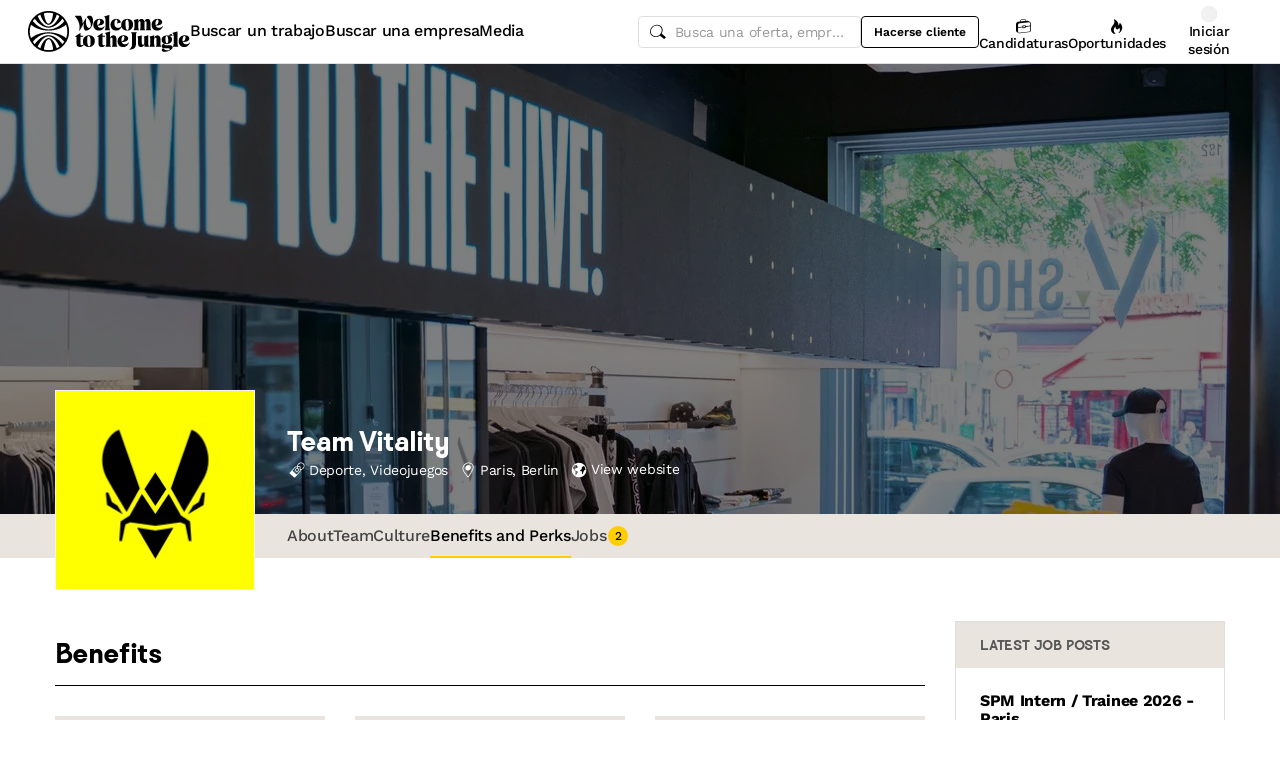

--- FILE ---
content_type: text/html; charset=utf-8
request_url: https://www.welcometothejungle.com/es/companies/team-vitality/lesplus-1
body_size: 36143
content:
<!DOCTYPE html><html lang="es"><head><script type="text/javascript">window.env = {"ALERTS_API_HOST":"alerts.welcometothejungle.com","ALGOLIA_API_KEY_CLIENT":"4bd8f6215d0cc52b26430765769e65a0","ALGOLIA_APPLICATION_ID":"CSEKHVMS53","ALGOLIA_APPLICATIONS_INDEX":"wk_cms_private_applications_production","ALGOLIA_ARTICLES_INDEX":"wk_cms_articles_production","ALGOLIA_JOBS_INDEX_PREFIX":"wttj_jobs_production","ALGOLIA_ORGANIZATIONS_INDEX":"wk_cms_organizations_production","CDN_HOST":"https://cdn.welcometothejungle.com","CDN_IMAGES_HOST":"https://cdn-images.welcometothejungle.com","EBA_API_HOST":"employerbrand.welcometothejungle.com","EXPANSION_GLOBAL_HOST":"https://global.welcometothejungle.com","EXPANSION_US_HOST":"https://us.welcometothejungle.com","EXPANSION_UK_HOST":"https://uk.welcometothejungle.com","GOOGLE_CLIENT_ID":"405382547658-470vuq9vapq41apfhvlp5p4topbcic2t.apps.googleusercontent.com","GROWTHBOOK_CLIENT_KEY":"sdk-I9XIj06CWeI6Mn1","GROWTHBOOK_DECRYPTION_KEY":"Ukk/1AEglMdyzMFH27t/mA==","GROWTHBOOK_HOST":"growthbook-proxy.production.wttj.team","GTM_CONTAINER_ID":"GTM-WZZZJQ3","HERE_API_KEY":"3YHjVgEYjuwUatQAtD-wTX8lmNXEsULPzC8m59VMGDw","HOST":"welcometothejungle.com","LINKEDIN_APP_ID":"77afzkbvda3r70","LINKEDIN_APP_SALT":"c0a507c7-314d-4fa0-baa3-99d313b7a9c3","API_PUBLIC_DOMAIN":"api.welcometothejungle.com","PUBLIC_DOMAIN":"www.welcometothejungle.com","PUBLIC_PATH":"https://cdn.welcometothejungle.com/wttj-front/production/","RECAPTCHA_KEY":"6Lek6X8jAAAAADI-_bRv_LqNz_S6LE5do6UZf6og","SENTRY_DSN":"https://bfeea64560f2441fa4ffea787dc83b52@o140309.ingest.sentry.io/1222380","SENTRY_ENV":"production","SENTRY_TRACING_SAMPLE_RATE":"0.001","SNOWPLOW_ENDPOINT":"sp.welcometothejungle.com","SITEMAP_PATH":"sitemaps/index.xml.gz"}
window._toCdnUrl = filename => new URL(filename, window.env.PUBLIC_PATH)
</script><link rel="preconnect" href="https://cdn.welcometothejungle.com"><link rel="preconnect" href="https://cdn-images.welcometothejungle.com"><link rel="preconnect" href="https://api.welcometothejungle.com" crossorigin><link rel="preload" href="https://cdn.welcometothejungle.com/fonts/welcome-font-bold.woff2" as="font" type="font/woff2" crossorigin><link rel="preload" href="https://cdn.welcometothejungle.com/fonts/work-sans-latin.woff2" as="font" type="font/woff2" crossorigin><link rel="preload" href="https://cdn.welcometothejungle.com/fonts/icon-font/f19d0de47a5f6f7446d37111f075c0901835bf12/welcome-icon-font.woff2" as="font" type="font/woff2" crossorigin><meta http-equiv="content-language" content="es"><meta name="viewport" content="width=device-width, initial-scale=1.0"><meta name="twitter:site" content="@WTTJ"><meta name="twitter:card" content="summary_large_image"><meta name="fb:app_id" content="308225676054204"><meta name="theme-color" content="#0b0b0d"><meta charset="utf-8"><title data-react-helmet="true">Team Vitality - Benefits and Perks</title><meta data-react-helmet="true" name="description" content="Check out Team Vitality: workspace photos, videos and job openings. Team Vitality is an esports organization founded in 2013.  It welcomes and trains world-class international players.  The club has offices and training facilities in key regions internationally.  With over 16 million fans on social…"/><meta data-react-helmet="true" name="robots" content="max-snippet:-1, max-image-preview:large, max-video-preview:-1"/><meta data-react-helmet="true" name="keywords" content="jobs,job openings,employment,career,internship,work-study,apprenticeship,companies,recruitment,startups,small business,large company,companies,recruiters"/><meta data-react-helmet="true" property="og:title" content="Team Vitality - Benefits and Perks"/><meta data-react-helmet="true" name="twitter:title" content="Team Vitality - Benefits and Perks"/><meta data-react-helmet="true" property="og:description" content="Check out Team Vitality: workspace photos, videos and job openings. Team Vitality is an esports organization founded in 2013.  It welcomes and trains world-class international players.  The club has offices and training facilities in key regions internationally.  With over 16 million fans on social…"/><meta data-react-helmet="true" name="twitter:description" content="Check out Team Vitality: workspace photos, videos and job openings. Team Vitality is an esports organization founded in 2013.  It welcomes and trains world-class international players.  The club has offices and training facilities in key regions internationally.  With over 16 million fans on social…"/><meta data-react-helmet="true" property="og:image" content="https://cdn-images.welcometothejungle.com/wmV-GRyFtvlaS89XJzxHr2FBAH5m4bbw-tTNOLSUNIk/rs:auto:1200:627:/q:85/czM6Ly93dHRqLXByb2R1Y3Rpb24vdXBsb2Fkcy93ZWJzaXRlX29yZ2FuaXphdGlvbi9jb3Zlcl9pbWFnZS93dHRqX2ZyL2VuLThmMTFmNzFkLTM2OGMtNDZiZS1hYjgyLWZmODJmNmM3YWY4MC5qcGc"/><meta data-react-helmet="true" name="twitter:image" content="https://cdn-images.welcometothejungle.com/wmV-GRyFtvlaS89XJzxHr2FBAH5m4bbw-tTNOLSUNIk/rs:auto:1200:627:/q:85/czM6Ly93dHRqLXByb2R1Y3Rpb24vdXBsb2Fkcy93ZWJzaXRlX29yZ2FuaXphdGlvbi9jb3Zlcl9pbWFnZS93dHRqX2ZyL2VuLThmMTFmNzFkLTM2OGMtNDZiZS1hYjgyLWZmODJmNmM3YWY4MC5qcGc"/><meta data-react-helmet="true" property="og:url" content="https://www.welcometothejungle.com/en/companies/team-vitality/lesplus-1"/><link data-react-helmet="true" href="https://www.welcometothejungle.com/en/companies/team-vitality/lesplus-1" rel="canonical"/><link data-react-helmet="true" href="https://www.welcometothejungle.com/en/companies/team-vitality/lesplus-1" hrefLang="x-default" rel="alternate"/><link data-react-helmet="true" href="https://www.welcometothejungle.com/fr/companies/team-vitality/lesplus-1" hrefLang="fr-fr" rel="alternate"/><link data-react-helmet="true" href="https://www.welcometothejungle.com/en/companies/team-vitality/lesplus-1" hrefLang="en-us" rel="alternate"/><link rel="icon" href="https://cdn.welcometothejungle.com/wttj-front/production/favicon.png"><style data-styled="true" data-styled-version="6.1.17">html{line-height:1.15;-webkit-text-size-adjust:100%;}/*!sc*/
body{margin:0;}/*!sc*/
main{display:block;}/*!sc*/
h1{font-size:2em;margin:0.67em 0;}/*!sc*/
hr{box-sizing:content-box;height:0;overflow:visible;}/*!sc*/
pre{font-family:monospace;font-size:1em;}/*!sc*/
a{background-color:transparent;}/*!sc*/
abbr[title]{border-bottom:none;text-decoration:underline;text-decoration:underline dotted;}/*!sc*/
b,strong{font-weight:bolder;}/*!sc*/
code,kbd,samp{font-family:monospace;font-size:1em;}/*!sc*/
small{font-size:80%;}/*!sc*/
sub,sup{font-size:75%;line-height:0;position:relative;vertical-align:baseline;}/*!sc*/
sub{bottom:-0.25em;}/*!sc*/
sup{top:-0.5em;}/*!sc*/
img{border-style:none;}/*!sc*/
button,input,optgroup,select,textarea{font-family:inherit;font-size:100%;line-height:1.15;margin:0;}/*!sc*/
button,input{overflow:visible;}/*!sc*/
button,select{text-transform:none;}/*!sc*/
button,[type='button'],[type='reset'],[type='submit']{appearance:auto;-webkit-appearance:button;}/*!sc*/
button::-moz-focus-inner,[type='button']::-moz-focus-inner,[type='reset']::-moz-focus-inner,[type='submit']::-moz-focus-inner{border-style:none;padding:0;}/*!sc*/
button:-moz-focusring,[type='button']:-moz-focusring,[type='reset']:-moz-focusring,[type='submit']:-moz-focusring{outline:1px dotted ButtonText;}/*!sc*/
fieldset{padding:0.35em 0.75em 0.625em;}/*!sc*/
legend{box-sizing:border-box;color:inherit;display:table;max-width:100%;padding:0;white-space:normal;}/*!sc*/
progress{vertical-align:baseline;}/*!sc*/
textarea{overflow:auto;}/*!sc*/
[type='checkbox'],[type='radio']{box-sizing:border-box;padding:0;}/*!sc*/
[type='number']::-webkit-inner-spin-button,[type='number']::-webkit-outer-spin-button{height:auto;}/*!sc*/
[type='search']{appearance:textfield;-webkit-appearance:textfield;outline-offset:-2px;}/*!sc*/
[type='search']::-webkit-search-decoration{-webkit-appearance:none;}/*!sc*/
::-webkit-file-upload-button{-webkit-appearance:button;font:inherit;}/*!sc*/
details{display:block;}/*!sc*/
summary{display:list-item;}/*!sc*/
template{display:none;}/*!sc*/
[hidden]{display:none;}/*!sc*/
@font-face{font-family:welcome-font;src:url('https://cdn.welcometothejungle.com/fonts/welcome-font-regular.woff2') format('woff2'),url('https://cdn.welcometothejungle.com/fonts/welcome-font-regular.woff') format('woff');font-display:swap;font-weight:400;}/*!sc*/
@font-face{font-family:welcome-font;src:url('https://cdn.welcometothejungle.com/fonts/welcome-font-medium.woff2') format('woff2'),url('https://cdn.welcometothejungle.com/fonts/welcome-font-medium.woff') format('woff');font-display:swap;font-weight:500;}/*!sc*/
@font-face{font-family:welcome-font;src:url('https://cdn.welcometothejungle.com/fonts/welcome-font-bold.woff2') format('woff2'),url('https://cdn.welcometothejungle.com/fonts/welcome-font-bold.woff') format('woff');font-display:swap;font-weight:600;}/*!sc*/
@font-face{font-family:welcome-font;src:url('https://cdn.welcometothejungle.com/fonts/welcome-font-regular-italic.woff2') format('woff2'),url('https://cdn.welcometothejungle.com/fonts/welcome-font-regular-italic.woff') format('woff');font-display:swap;font-weight:400;font-style:italic;}/*!sc*/
@font-face{font-family:welcome-font;src:url('https://cdn.welcometothejungle.com/fonts/welcome-font-medium-italic.woff2') format('woff2'),url('https://cdn.welcometothejungle.com/fonts/welcome-font-medium-italic.woff') format('woff');font-display:swap;font-weight:500;font-style:italic;}/*!sc*/
@font-face{font-family:welcome-font;src:url('https://cdn.welcometothejungle.com/fonts/welcome-font-bold-italic.woff2') format('woff2'),url('https://cdn.welcometothejungle.com/fonts/welcome-font-bold-italic.woff') format('woff');font-display:swap;font-weight:600;font-style:italic;}/*!sc*/
@font-face{font-family:welcome-icon-font;src:url('https://cdn.welcometothejungle.com/fonts/icon-font/f19d0de47a5f6f7446d37111f075c0901835bf12/welcome-icon-font.woff2') format('woff2'),url('https://cdn.welcometothejungle.com/fonts/icon-font/f19d0de47a5f6f7446d37111f075c0901835bf12/welcome-icon-font.woff') format('woff');font-display:block;}/*!sc*/
@font-face{font-family:work-sans;src:url('https://cdn.welcometothejungle.com/fonts/work-sans-latin-ext.woff2') format('woff2-variations'),url('https://cdn.welcometothejungle.com/fonts/work-sans-latin-ext.woff') format('woff-variations');font-display:swap;font-weight:100 1000;unicode-range:U+0100-024F,U+0259,U+1E00-1EFF,U+2020,U+20A0-20AB,U+20AD-20CF,U+2113,U+2C60-2C7F,U+A720-A7FF;}/*!sc*/
@font-face{font-family:work-sans;src:url('https://cdn.welcometothejungle.com/fonts/work-sans-latin.woff2') format('woff2-variations'),url('https://cdn.welcometothejungle.com/fonts/work-sans-latin.woff') format('woff-variations');font-display:swap;font-weight:100 1000;unicode-range:U+0000-00FF,U+0131,U+0152-0153,U+02BB-02BC,U+02C6,U+02DA,U+02DC,U+2000-206F,U+2074,U+20AC,U+2122,U+2191,U+2193,U+2212,U+2215,U+FEFF,U+FFFD;}/*!sc*/
body,button,input,select,textarea{font-family:work-sans,sans-serif;-webkit-font-smoothing:antialiased;line-height:1.15;letter-spacing:-0.019rem;}/*!sc*/
html,body,div,span,applet,object,iframe,h1,h2,h3,h4,h5,h6,p,blockquote,pre,a,abbr,acronym,address,big,cite,code,del,dfn,em,img,ins,kbd,q,s,samp,small,strike,strong,sub,sup,tt,var,b,u,i,center,dl,dt,dd,ol,ul,li,fieldset,form,label,legend,table,caption,tbody,tfoot,thead,tr,th,td,article,aside,canvas,details,embed,figure,figcaption,footer,header,hgroup,menu,nav,output,ruby,section,summary,time,mark,audio,video{min-width:0;min-height:0;margin:0;padding:0;border:0;font-size:100%;vertical-align:baseline;}/*!sc*/
article,aside,details,figcaption,figure,footer,header,hgroup,menu,nav,section{display:block;}/*!sc*/
ol,ul{list-style:none;}/*!sc*/
blockquote,q{quotes:none;}/*!sc*/
blockquote::before,blockquote::after,q::before,q::after{content:'';content:none;}/*!sc*/
table{border-collapse:collapse;border-spacing:0;}/*!sc*/
a{text-decoration:none;}/*!sc*/
img{overflow:hidden;}/*!sc*/
input{-webkit-appearance:none;-moz-appearance:none;appearance:none;}/*!sc*/
input::-webkit-search-cancel-button{display:none;}/*!sc*/
:focus{outline:none!important;}/*!sc*/
*,*::after,*::before{box-sizing:border-box;-webkit-font-smoothing:antialiased;-moz-osx-font-smoothing:grayscale;}/*!sc*/
html{height:100%;}/*!sc*/
body{min-height:100%;padding-top:1px;margin-top:-1px;}/*!sc*/
html{color:#585858;}/*!sc*/
::selection{background-color:#FFCD00;color:#000000;}/*!sc*/
[type='search']{appearance:none;}/*!sc*/
input[type='search']::-webkit-search-decoration,input[type='search']::-webkit-search-cancel-button,input[type='search']::-webkit-search-results-button,input[type='search']::-webkit-search-results-decoration{appearance:none;}/*!sc*/
.Toaster__message-wrapper{min-height:'auto';}/*!sc*/
data-styled.g1[id="sc-global-iEDSUG1"]{content:"sc-global-iEDSUG1,"}/*!sc*/
.eZpwuD{align-items:center;display:flex;}/*!sc*/
@media (min-width: 980px){.eZpwuD{display:none;}}/*!sc*/
.hlxPMO{align-items:center;display:flex;flex-shrink:0;justify-content:center;gap:1.5rem;}/*!sc*/
@media (min-width: 1280px){.hlxPMO{gap:2rem;}}/*!sc*/
.arYOM{align-items:center;display:flex;width:7.875rem;}/*!sc*/
@media (min-width: 980px){.arYOM{width:10.125rem;}}/*!sc*/
.fPNwwj{display:none;}/*!sc*/
@media (min-width: 980px){.fPNwwj{display:flex;}}/*!sc*/
.edtTmU{align-items:center;display:flex;justify-content:flex-end;gap:0.75rem;}/*!sc*/
@media (min-width: 1280px){.edtTmU{gap:1.5rem;}}/*!sc*/
.hHUfem{align-items:center;display:flex;gap:0.75rem;}/*!sc*/
.gNtjog{width:100%;}/*!sc*/
.eTXvsd{display:none;flex:1;}/*!sc*/
@media (min-width: 736px){.eTXvsd{display:block;}}/*!sc*/
.kDWbur{position:relative;}/*!sc*/
.eXNBlH{align-items:center;display:flex;flex-shrink:0;gap:0.25rem;}/*!sc*/
@media (min-width: 1280px){.eXNBlH{gap:0.75rem;}}/*!sc*/
.fvyQuS{display:none;gap:0.25rem;}/*!sc*/
@media (min-width: 736px){.fvyQuS{display:flex;}}/*!sc*/
@media (min-width: 1280px){.fvyQuS{gap:0.75rem;}}/*!sc*/
.fiAokG{height:1rem;position:relative;width:1rem;}/*!sc*/
.bpLThT{align-items:stretch;background-color:rgba(0, 0, 0, 0.5);display:flex;flex:1;flex-direction:column;}/*!sc*/
.gVCLbx{display:flex;flex-wrap:wrap;gap:0.75rem;}/*!sc*/
.gLgjED{display:none;flex:0 0 auto;}/*!sc*/
@media (min-width: 736px){.gLgjED{display:block;}}/*!sc*/
.egTKUK{align-items:center;display:flex;margin-right:0.5rem;padding:0.125rem;}/*!sc*/
.crRtEM{display:block;flex:0 0 auto;margin-top:0.125rem;}/*!sc*/
@media (min-width: 736px){.crRtEM{display:none;}}/*!sc*/
.gCIHEc{align-items:center;display:flex;justify-content:space-between;position:relative;width:100%;}/*!sc*/
.iBqbS{display:block;object-fit:cover;}/*!sc*/
.jHImfN{border:1px solid;border-color:#DEDEDE;}/*!sc*/
.jDxTkV{z-index:2;}/*!sc*/
.jijEDz{padding:2rem 0;}/*!sc*/
@media (min-width: 980px){.jijEDz{padding:3rem 0;}}/*!sc*/
.binxZz{display:grid;gap:2rem;grid-template-columns:repeat(1, 1fr);}/*!sc*/
@media (min-width: 980px){.binxZz{grid-template-columns:repeat(4, 1fr);}}/*!sc*/
.bdeAWe{margin:0 auto;width:10.3125rem;}/*!sc*/
@media (min-width: 980px){.bdeAWe{margin:0;}}/*!sc*/
.bGzBwc{color:#FFFFFF;margin-bottom:1.5rem;display:block;width:10.3125rem;}/*!sc*/
.fpfSkT{align-items:center;display:flex;justify-content:space-between;}/*!sc*/
.cHwWQT{margin:0 auto;}/*!sc*/
@media (min-width: 480px){.cHwWQT{width:21.875rem;}}/*!sc*/
@media (min-width: 980px){.cHwWQT{margin:0;}}/*!sc*/
.iASsP{display:flex;}/*!sc*/
.htcakY{flex:1;}/*!sc*/
.eTvmmA{font-size:0.75rem;margin-top:0.125rem;}/*!sc*/
.hQuDkq{align-items:center;display:flex;flex-direction:column;justify-content:space-between;border-bottom:1px solid;border-bottom-color:#444444;border-top:1px solid;border-top-color:#444444;margin-top:2rem;margin-bottom:2rem;padding-top:2rem;padding-bottom:2rem;}/*!sc*/
@media (min-width: 980px){.hQuDkq{flex-direction:row;}}/*!sc*/
.ixzyOx{display:flex;justify-content:center;margin-top:3rem;}/*!sc*/
@media (min-width: 980px){.ixzyOx{justify-content:flex-end;margin-top:0;}}/*!sc*/
.qSeGO{align-items:center;display:flex;flex-direction:column;justify-content:space-between;}/*!sc*/
@media (min-width: 980px){.qSeGO{flex-direction:row;}}/*!sc*/
.bXZPtq{display:flex;flex-direction:column;text-align:center;}/*!sc*/
@media (min-width: 980px){.bXZPtq{flex-direction:row;text-align:left;}}/*!sc*/
.kwemVW{margin-top:1.5rem;}/*!sc*/
@media (min-width: 980px){.kwemVW{margin-top:0;}}/*!sc*/
data-styled.g31[id="sc-brzPDJ"]{content:"eZpwuD,hlxPMO,arYOM,fPNwwj,edtTmU,hHUfem,gNtjog,eTXvsd,kDWbur,eXNBlH,fvyQuS,fiAokG,bpLThT,gVCLbx,gLgjED,egTKUK,crRtEM,gCIHEc,iBqbS,jHImfN,jDxTkV,jijEDz,binxZz,bdeAWe,bGzBwc,fpfSkT,cHwWQT,iASsP,htcakY,eTvmmA,hQuDkq,ixzyOx,qSeGO,bXZPtq,kwemVW,"}/*!sc*/
.bgWbfN{width:1rem;height:1rem;margin-right:0.25rem;}/*!sc*/
.bgWbfN g,.bgWbfN path{stroke:none;}/*!sc*/
.jJglHg{width:1.5rem;height:1.5rem;}/*!sc*/
.jJglHg g,.jJglHg path{stroke:none;}/*!sc*/
.jhGcDB{width:1.5rem;height:1.5rem;}/*!sc*/
.jRimnL{width:1rem;height:1rem;margin-right:0.5rem;}/*!sc*/
.jRimnL g,.jRimnL path{stroke:none;}/*!sc*/
.hcGROm{width:1rem;height:1rem;margin-right:0.5rem;}/*!sc*/
data-styled.g135[id="sc-dPhEwk"]{content:"bgWbfN,jJglHg,jhGcDB,jRimnL,hcGROm,"}/*!sc*/
.hKvNyI{font-size:1rem;font-weight:400;letter-spacing:-0.019rem;line-height:1.125rem;word-break:break-word;display:block;align-items:center;font-weight:500;gap:0.25rem;}/*!sc*/
@media (min-width: 980px){.hKvNyI{font-size:1rem;font-weight:400;letter-spacing:-0.019rem;line-height:1.125rem;align-items:center;font-weight:500;gap:0.25rem;}}/*!sc*/
.kGcvro{font-size:0.875rem;font-weight:400;letter-spacing:-0.019rem;line-height:1.125rem;word-break:break-word;display:block;align-items:center;display:none;font-weight:500;gap:0.25rem;}/*!sc*/
@media (min-width: 980px){.kGcvro{font-size:0.875rem;font-weight:400;letter-spacing:-0.019rem;line-height:1.125rem;align-items:center;display:none;font-weight:500;gap:0.25rem;}@media (min-width: 1280px){.kGcvro{display:flex;}}}/*!sc*/
@media (min-width: 1280px){.kGcvro{display:flex;}}/*!sc*/
.kFxFGc{font-size:1rem;font-weight:400;letter-spacing:-0.019rem;line-height:1.125rem;word-break:break-word;display:block;}/*!sc*/
@media (min-width: 980px){.kFxFGc{font-size:1rem;font-weight:400;letter-spacing:-0.019rem;line-height:1.125rem;}}/*!sc*/
.chMUez{color:#000000;font-family:welcome-font,sans-serif;font-size:1.625rem;font-weight:600;letter-spacing:-0.05625rem;line-height:2rem;word-break:break-word;display:block;}/*!sc*/
@media (min-width: 980px){.chMUez{color:#000000;font-family:welcome-font,sans-serif;font-size:2.25rem;font-weight:600;letter-spacing:-0.0625rem;line-height:2.5rem;}}/*!sc*/
.eWTBpn{color:#000000;font-family:welcome-font,sans-serif;font-size:1.25rem;font-weight:600;letter-spacing:-0.0375rem;line-height:1.5rem;word-break:break-word;display:block;}/*!sc*/
@media (min-width: 980px){.eWTBpn{color:#000000;font-family:welcome-font,sans-serif;font-size:1.625rem;font-weight:600;letter-spacing:-0.05625rem;line-height:2rem;}}/*!sc*/
.eQoXok{font-family:welcome-font,sans-serif;font-size:0.8125rem;font-weight:600;letter-spacing:-0.0125rem;line-height:1.15;text-transform:uppercase;word-break:break-word;display:block;background-color:#EAE4DE;font-weight:600;padding:1rem 1.5rem;text-transform:uppercase;}/*!sc*/
@media (min-width: 980px){.eQoXok{font-family:welcome-font,sans-serif;font-size:0.8125rem;font-weight:600;letter-spacing:-0.0125rem;line-height:1.15;text-transform:uppercase;background-color:#EAE4DE;font-weight:600;padding:1rem 1.5rem;text-transform:uppercase;}}/*!sc*/
data-styled.g136[id="sc-ikZCWJ"]{content:"hKvNyI,kGcvro,kFxFGc,chMUez,eWTBpn,eQoXok,"}/*!sc*/
.jScTGu{color:#000000;font-size:0.75rem;font-weight:600;letter-spacing:0;line-height:0.875rem;border-radius:0.25rem;background-color:transparent;border-color:transparent;position:relative;display:inline-flex;align-items:center;justify-content:center;width:auto;height:2rem;padding:0.5rem 0.75rem;text-decoration:none;text-align:center;white-space:nowrap;cursor:pointer;outline:none!important;border-width:1px;border-style:solid;appearance:none;overflow:hidden;transition:300ms ease;width:2rem;padding:0;border-radius:2rem;}/*!sc*/
.jScTGu>svg.wui-icon,.jScTGu>i.wui-icon-font{font-weight:initial;}/*!sc*/
.jScTGu>svg.wui-icon:only-child,.jScTGu>i.wui-icon-font:only-child{width:1rem;height:1rem;font-size:1rem;}/*!sc*/
.jScTGu>svg.wui-icon:not(:only-child),.jScTGu>i.wui-icon-font:not(:only-child){width:1rem;height:1rem;font-size:1rem;}/*!sc*/
.jScTGu>*:not(:only-child):not(:last-child){margin-right:0.5rem;}/*!sc*/
[data-wui-hidefocusrings] .jScTGu:focus{box-shadow:none;}/*!sc*/
.jScTGu:focus{box-shadow:0 0 0 2px #BDBDBD;}/*!sc*/
.jScTGu:hover{background-color:rgba(0, 0, 0, 0.1);}/*!sc*/
.jScTGu:active{background-color:rgba(0, 0, 0, 0.4);}/*!sc*/
.jScTGu[disabled]{cursor:not-allowed;}/*!sc*/
.gmBtll{color:#000000;font-size:0.75rem;font-weight:600;letter-spacing:0;line-height:0.875rem;border-radius:0.25rem;background-color:transparent;border-color:transparent;position:relative;display:inline-flex;align-items:center;justify-content:center;width:auto;height:2rem;padding:0.5rem 0.75rem;text-decoration:none;text-align:center;white-space:nowrap;cursor:pointer;outline:none!important;border-width:1px;border-style:solid;appearance:none;overflow:hidden;transition:300ms ease;width:2rem;padding:0;border-radius:2rem;}/*!sc*/
@media (min-width: 736px){.gmBtll{display:none;}}/*!sc*/
.gmBtll>svg.wui-icon,.gmBtll>i.wui-icon-font{font-weight:initial;}/*!sc*/
.gmBtll>svg.wui-icon:only-child,.gmBtll>i.wui-icon-font:only-child{width:1rem;height:1rem;font-size:1rem;}/*!sc*/
.gmBtll>svg.wui-icon:not(:only-child),.gmBtll>i.wui-icon-font:not(:only-child){width:1rem;height:1rem;font-size:1rem;}/*!sc*/
.gmBtll>*:not(:only-child):not(:last-child){margin-right:0.5rem;}/*!sc*/
[data-wui-hidefocusrings] .gmBtll:focus{box-shadow:none;}/*!sc*/
.gmBtll:focus{box-shadow:0 0 0 2px #BDBDBD;}/*!sc*/
.gmBtll:hover{background-color:rgba(0, 0, 0, 0.1);}/*!sc*/
.gmBtll:active{background-color:rgba(0, 0, 0, 0.4);}/*!sc*/
.gmBtll[disabled]{cursor:not-allowed;}/*!sc*/
.cbSmN{color:#000000;font-size:0.75rem;font-weight:600;letter-spacing:0;line-height:0.875rem;border-radius:0.25rem;background-color:transparent;border-color:#000000;position:relative;display:inline-flex;align-items:center;justify-content:center;width:auto;height:2rem;padding:0.5rem 0.75rem;text-decoration:none;text-align:center;white-space:nowrap;cursor:pointer;outline:none!important;border-width:1px;border-style:solid;appearance:none;overflow:hidden;transition:300ms ease;display:none;flex-shrink:0;}/*!sc*/
@media (min-width: 980px){.cbSmN{display:flex;}}/*!sc*/
.cbSmN>svg.wui-icon,.cbSmN>i.wui-icon-font{font-weight:initial;}/*!sc*/
.cbSmN>svg.wui-icon:only-child,.cbSmN>i.wui-icon-font:only-child{width:1rem;height:1rem;font-size:1rem;}/*!sc*/
.cbSmN>svg.wui-icon:not(:only-child),.cbSmN>i.wui-icon-font:not(:only-child){width:1rem;height:1rem;font-size:1rem;}/*!sc*/
.cbSmN>*:not(:only-child):not(:last-child){margin-right:0.5rem;}/*!sc*/
[data-wui-hidefocusrings] .cbSmN:focus{box-shadow:none;}/*!sc*/
.cbSmN:focus{box-shadow:0 0 0 2px #BDBDBD;}/*!sc*/
.cbSmN:hover{background-color:rgba(0, 0, 0, 0.1);}/*!sc*/
.cbSmN:active{background-color:rgba(0, 0, 0, 0.4);}/*!sc*/
.cbSmN[disabled]{cursor:not-allowed;}/*!sc*/
.fRqFjl{color:#4D4944;font-size:0.75rem;font-weight:600;letter-spacing:0;line-height:0.875rem;border-radius:0.25rem;background-color:#D2CBC3;border-color:#D2CBC3;position:relative;display:inline-flex;align-items:center;justify-content:center;width:auto;font-size:0.875rem;font-weight:600;letter-spacing:-0.019rem;line-height:1.125rem;height:2.5rem;padding:0.5rem 1rem;text-decoration:none;text-align:center;white-space:nowrap;cursor:pointer;outline:none!important;border-width:1px;border-style:solid;appearance:none;overflow:hidden;transition:300ms ease;width:2.5rem;padding:0;border-radius:2.5rem;left:0.625rem;position:absolute;}/*!sc*/
.fRqFjl:focus{box-shadow:0 0 0 2px #FBF9F7;}/*!sc*/
.fRqFjl>svg.wui-icon,.fRqFjl>i.wui-icon-font{font-weight:initial;}/*!sc*/
.fRqFjl>svg.wui-icon:only-child,.fRqFjl>i.wui-icon-font:only-child{width:1rem;height:1rem;font-size:1rem;}/*!sc*/
.fRqFjl>svg.wui-icon:not(:only-child),.fRqFjl>i.wui-icon-font:not(:only-child){width:1rem;height:1rem;font-size:1rem;}/*!sc*/
.fRqFjl>*:not(:only-child):not(:last-child){margin-right:0.5rem;}/*!sc*/
.fRqFjl[disabled]{cursor:not-allowed;}/*!sc*/
.uNIcm{color:#4D4944;font-size:0.75rem;font-weight:600;letter-spacing:0;line-height:0.875rem;border-radius:0.25rem;background-color:#D2CBC3;border-color:#D2CBC3;position:relative;display:inline-flex;align-items:center;justify-content:center;width:auto;font-size:0.875rem;font-weight:600;letter-spacing:-0.019rem;line-height:1.125rem;height:2.5rem;padding:0.5rem 1rem;text-decoration:none;text-align:center;white-space:nowrap;cursor:pointer;outline:none!important;border-width:1px;border-style:solid;appearance:none;overflow:hidden;transition:300ms ease;width:2.5rem;padding:0;border-radius:2.5rem;position:absolute;right:0.625rem;}/*!sc*/
.uNIcm:focus{box-shadow:0 0 0 2px #FBF9F7;}/*!sc*/
.uNIcm>svg.wui-icon,.uNIcm>i.wui-icon-font{font-weight:initial;}/*!sc*/
.uNIcm>svg.wui-icon:only-child,.uNIcm>i.wui-icon-font:only-child{width:1rem;height:1rem;font-size:1rem;}/*!sc*/
.uNIcm>svg.wui-icon:not(:only-child),.uNIcm>i.wui-icon-font:not(:only-child){width:1rem;height:1rem;font-size:1rem;}/*!sc*/
.uNIcm>*:not(:only-child):not(:last-child){margin-right:0.5rem;}/*!sc*/
.uNIcm[disabled]{cursor:not-allowed;}/*!sc*/
.coPdtJ{color:#FFFFFF;font-size:0.75rem;font-weight:600;letter-spacing:0;line-height:0.875rem;border-radius:0.25rem;background-color:transparent;border-color:transparent;position:relative;display:inline-flex;align-items:center;justify-content:center;width:auto;height:2rem;padding:0.5rem 0.75rem;text-decoration:none;text-align:center;white-space:nowrap;cursor:pointer;outline:none!important;border-width:1px;border-style:solid;appearance:none;overflow:hidden;transition:300ms ease;width:2rem;padding:0;border-radius:2rem;}/*!sc*/
.coPdtJ>svg.wui-icon,.coPdtJ>i.wui-icon-font{font-weight:initial;}/*!sc*/
.coPdtJ>svg.wui-icon:only-child,.coPdtJ>i.wui-icon-font:only-child{width:1rem;height:1rem;font-size:1rem;}/*!sc*/
.coPdtJ>svg.wui-icon:not(:only-child),.coPdtJ>i.wui-icon-font:not(:only-child){width:1rem;height:1rem;font-size:1rem;}/*!sc*/
.coPdtJ>*:not(:only-child):not(:last-child){margin-right:0.5rem;}/*!sc*/
[data-wui-hidefocusrings] .coPdtJ:focus{box-shadow:none;}/*!sc*/
.coPdtJ:focus{box-shadow:0 0 0 2px #585858;}/*!sc*/
.coPdtJ:hover{background-color:rgba(255, 255, 255, 0.1);}/*!sc*/
.coPdtJ:active{background-color:rgba(255, 255, 255, 0.4);}/*!sc*/
.coPdtJ[disabled]{cursor:not-allowed;}/*!sc*/
.ctgBUF{color:#000000;font-size:0.75rem;font-weight:600;letter-spacing:0;line-height:0.875rem;border-radius:0.25rem;background-color:#FFCD00;border-color:#FFCD00;position:relative;display:inline-flex;align-items:center;justify-content:center;width:auto;font-size:0.875rem;font-weight:600;letter-spacing:-0.019rem;line-height:1.125rem;height:2.5rem;padding:0.5rem 1rem;text-decoration:none;text-align:center;white-space:nowrap;cursor:pointer;outline:none!important;border-width:1px;border-style:solid;appearance:none;overflow:hidden;transition:300ms ease;flex:0 0 auto;height:2.5rem;}/*!sc*/
.ctgBUF>svg.wui-icon,.ctgBUF>i.wui-icon-font{font-weight:initial;}/*!sc*/
.ctgBUF>svg.wui-icon:only-child,.ctgBUF>i.wui-icon-font:only-child{width:1rem;height:1rem;font-size:1rem;}/*!sc*/
.ctgBUF>svg.wui-icon:not(:only-child),.ctgBUF>i.wui-icon-font:not(:only-child){width:1rem;height:1rem;font-size:1rem;}/*!sc*/
.ctgBUF>*:not(:only-child):not(:last-child){margin-right:0.5rem;}/*!sc*/
[data-wui-hidefocusrings] .ctgBUF:focus{box-shadow:none;}/*!sc*/
.ctgBUF:focus{box-shadow:0 0 0 2px #FFF1B2;}/*!sc*/
.ctgBUF:hover{background-color:#FFE166;border-color:#FFE166;}/*!sc*/
.ctgBUF:active{background-color:#FFF8D9;border-color:#FFF8D9;}/*!sc*/
.ctgBUF[disabled]{cursor:not-allowed;}/*!sc*/
.hIekCD{color:#FFFFFF;font-size:0.75rem;font-weight:600;letter-spacing:0;line-height:0.875rem;border-radius:0.25rem;background-color:transparent;border-color:#FFFFFF;position:relative;display:inline-flex;align-items:center;justify-content:center;width:auto;font-size:0.875rem;font-weight:600;letter-spacing:-0.019rem;line-height:1.125rem;height:2.5rem;padding:0.5rem 1rem;text-decoration:none;text-align:center;white-space:nowrap;cursor:pointer;outline:none!important;border-width:1px;border-style:solid;appearance:none;overflow:hidden;transition:300ms ease;margin-right:0.75rem;}/*!sc*/
.hIekCD>svg.wui-icon,.hIekCD>i.wui-icon-font{font-weight:initial;}/*!sc*/
.hIekCD>svg.wui-icon:only-child,.hIekCD>i.wui-icon-font:only-child{width:1rem;height:1rem;font-size:1rem;}/*!sc*/
.hIekCD>svg.wui-icon:not(:only-child),.hIekCD>i.wui-icon-font:not(:only-child){width:1rem;height:1rem;font-size:1rem;}/*!sc*/
.hIekCD>*:not(:only-child):not(:last-child){margin-right:0.5rem;}/*!sc*/
[data-wui-hidefocusrings] .hIekCD:focus{box-shadow:none;}/*!sc*/
.hIekCD:focus{box-shadow:0 0 0 2px #585858;}/*!sc*/
.hIekCD:hover{background-color:rgba(255, 255, 255, 0.1);}/*!sc*/
.hIekCD:active{background-color:rgba(255, 255, 255, 0.4);}/*!sc*/
.hIekCD[disabled]{cursor:not-allowed;}/*!sc*/
.iIIKPj{color:#000000;font-size:0.75rem;font-weight:600;letter-spacing:0;line-height:0.875rem;border-radius:0.25rem;background-color:#FFFFFF;border-color:#FFFFFF;position:relative;display:inline-flex;align-items:center;justify-content:center;width:auto;font-size:0.875rem;font-weight:600;letter-spacing:-0.019rem;line-height:1.125rem;height:2.5rem;padding:0.5rem 1rem;text-decoration:none;text-align:center;white-space:nowrap;cursor:pointer;outline:none!important;border-width:1px;border-style:solid;appearance:none;overflow:hidden;transition:300ms ease;}/*!sc*/
.iIIKPj>svg.wui-icon,.iIIKPj>i.wui-icon-font{font-weight:initial;}/*!sc*/
.iIIKPj>svg.wui-icon:only-child,.iIIKPj>i.wui-icon-font:only-child{width:1rem;height:1rem;font-size:1rem;}/*!sc*/
.iIIKPj>svg.wui-icon:not(:only-child),.iIIKPj>i.wui-icon-font:not(:only-child){width:1rem;height:1rem;font-size:1rem;}/*!sc*/
.iIIKPj>*:not(:only-child):not(:last-child){margin-right:0.5rem;}/*!sc*/
[data-wui-hidefocusrings] .iIIKPj:focus{box-shadow:none;}/*!sc*/
.iIIKPj:focus{box-shadow:0 0 0 2px #585858;}/*!sc*/
.iIIKPj:hover{background-color:#DEDEDE;border-color:transparent;}/*!sc*/
.iIIKPj:active{background-color:#989898;border-color:#989898;}/*!sc*/
.iIIKPj[disabled]{cursor:not-allowed;}/*!sc*/
.kjcxDi{color:#FFFFFF;font-size:0.75rem;font-weight:600;letter-spacing:0;line-height:0.875rem;border-radius:0.25rem;background-color:transparent;border-color:transparent;position:relative;display:inline-flex;align-items:center;justify-content:center;width:auto;font-size:0.875rem;font-weight:600;letter-spacing:-0.019rem;line-height:1.125rem;height:2.5rem;padding:0.5rem 1rem;text-decoration:none;text-align:center;white-space:nowrap;cursor:pointer;outline:none!important;border-width:1px;border-style:solid;appearance:none;overflow:hidden;transition:300ms ease;}/*!sc*/
.kjcxDi>svg.wui-icon,.kjcxDi>i.wui-icon-font{font-weight:initial;}/*!sc*/
.kjcxDi>svg.wui-icon:only-child,.kjcxDi>i.wui-icon-font:only-child{width:1rem;height:1rem;font-size:1rem;}/*!sc*/
.kjcxDi>svg.wui-icon:not(:only-child),.kjcxDi>i.wui-icon-font:not(:only-child){width:1rem;height:1rem;font-size:1rem;}/*!sc*/
.kjcxDi>*:not(:only-child):not(:last-child){margin-right:0.5rem;}/*!sc*/
[data-wui-hidefocusrings] .kjcxDi:focus{box-shadow:none;}/*!sc*/
.kjcxDi:focus{box-shadow:0 0 0 2px #585858;}/*!sc*/
.kjcxDi:hover{background-color:rgba(255, 255, 255, 0.1);}/*!sc*/
.kjcxDi:active{background-color:rgba(255, 255, 255, 0.4);}/*!sc*/
.kjcxDi[disabled]{cursor:not-allowed;}/*!sc*/
data-styled.g139[id="sc-fPWDMM"]{content:"jScTGu,gmBtll,cbSmN,fRqFjl,uNIcm,coPdtJ,ctgBUF,hIekCD,iIIKPj,kjcxDi,"}/*!sc*/
.kFTeYO{display:inline-block;font-family:welcome-icon-font;font-size:1.5rem;}/*!sc*/
.kFTeYO::before{content:'\F19B';display:block;font-style:normal;font-variant:normal;text-transform:none;line-height:1;-webkit-font-smoothing:antialiased;-moz-osx-font-smoothing:grayscale;}/*!sc*/
.eKmjGj{display:inline-block;font-family:welcome-icon-font;font-size:1.5rem;}/*!sc*/
.eKmjGj::before{content:'\F1D6';display:block;font-style:normal;font-variant:normal;text-transform:none;line-height:1;-webkit-font-smoothing:antialiased;-moz-osx-font-smoothing:grayscale;}/*!sc*/
.hgDmSs{display:inline-block;font-family:welcome-icon-font;font-size:1rem;}/*!sc*/
.hgDmSs::before{content:'\F1D6';display:block;font-style:normal;font-variant:normal;text-transform:none;line-height:1;-webkit-font-smoothing:antialiased;-moz-osx-font-smoothing:grayscale;}/*!sc*/
.fja-DnA{display:inline-block;font-family:welcome-icon-font;font-size:icons.16;}/*!sc*/
.fja-DnA::before{content:'\F1EA';display:block;font-style:normal;font-variant:normal;text-transform:none;line-height:1;-webkit-font-smoothing:antialiased;-moz-osx-font-smoothing:grayscale;}/*!sc*/
.fTZhWD{display:inline-block;font-family:welcome-icon-font;font-size:icons.16;}/*!sc*/
.fTZhWD::before{content:'\F125';display:block;font-style:normal;font-variant:normal;text-transform:none;line-height:1;-webkit-font-smoothing:antialiased;-moz-osx-font-smoothing:grayscale;}/*!sc*/
.gmPazd{display:inline-block;font-family:welcome-icon-font;font-size:1.5rem;}/*!sc*/
.gmPazd::before{content:'\F18D';display:block;font-style:normal;font-variant:normal;text-transform:none;line-height:1;-webkit-font-smoothing:antialiased;-moz-osx-font-smoothing:grayscale;}/*!sc*/
.dyUJvk{display:inline-block;font-family:welcome-icon-font;font-size:1.5rem;}/*!sc*/
.dyUJvk::before{content:'\F1D1';display:block;font-style:normal;font-variant:normal;text-transform:none;line-height:1;-webkit-font-smoothing:antialiased;-moz-osx-font-smoothing:grayscale;}/*!sc*/
.ebCtlG{display:inline-block;font-family:welcome-icon-font;font-size:1.5rem;}/*!sc*/
.ebCtlG::before{content:'\F161';display:block;font-style:normal;font-variant:normal;text-transform:none;line-height:1;-webkit-font-smoothing:antialiased;-moz-osx-font-smoothing:grayscale;}/*!sc*/
.jHWxzy{display:inline-block;font-family:welcome-icon-font;font-size:1.5rem;}/*!sc*/
.jHWxzy::before{content:'\F21E';display:block;font-style:normal;font-variant:normal;text-transform:none;line-height:1;-webkit-font-smoothing:antialiased;-moz-osx-font-smoothing:grayscale;}/*!sc*/
.gLhmjo{display:inline-block;font-family:welcome-icon-font;font-size:1.5rem;}/*!sc*/
.gLhmjo::before{content:'\F190';display:block;font-style:normal;font-variant:normal;text-transform:none;line-height:1;-webkit-font-smoothing:antialiased;-moz-osx-font-smoothing:grayscale;}/*!sc*/
.eGyzzk{display:inline-block;font-family:welcome-icon-font;font-size:1.5rem;}/*!sc*/
.eGyzzk::before{content:'\F217';display:block;font-style:normal;font-variant:normal;text-transform:none;line-height:1;-webkit-font-smoothing:antialiased;-moz-osx-font-smoothing:grayscale;}/*!sc*/
.coetNl{display:inline-block;font-family:welcome-icon-font;font-size:1.5rem;}/*!sc*/
.coetNl::before{content:'\F184';display:block;font-style:normal;font-variant:normal;text-transform:none;line-height:1;-webkit-font-smoothing:antialiased;-moz-osx-font-smoothing:grayscale;}/*!sc*/
.iJELbF{display:inline-block;font-family:welcome-icon-font;font-size:0.75rem;margin-left:0.5rem;}/*!sc*/
.iJELbF::before{content:'\F153';display:block;font-style:normal;font-variant:normal;text-transform:none;line-height:1;-webkit-font-smoothing:antialiased;-moz-osx-font-smoothing:grayscale;}/*!sc*/
data-styled.g151[id="sc-eefUHm"]{content:"kFTeYO,eKmjGj,hgDmSs,fja-DnA,fTZhWD,gmPazd,dyUJvk,ebCtlG,jHWxzy,gLhmjo,eGyzzk,coetNl,iJELbF,"}/*!sc*/
.jUBJdG{overflow-y:hidden;position:relative;width:100%;height:100%;}/*!sc*/
data-styled.g152[id="sc-izXThL"]{content:"jUBJdG,"}/*!sc*/
.huQjeD{top:50%;transform:translate3d(0, -50%, 0);z-index:-1;display:none;opacity:0;z-index:-1;}/*!sc*/
@media (min-width: 736px){.huQjeD{z-index:-1;display:none;}}/*!sc*/
data-styled.g153[id="sc-dNHLo"]{content:"huQjeD,"}/*!sc*/
.isieEn{justify-content:center;position:absolute;bottom:0;width:100%;padding:0.5rem;z-index:1;display:flex;}/*!sc*/
@media (min-width: 736px){.isieEn{z-index:1;display:flex;}}/*!sc*/
data-styled.g154[id="sc-ezFGlN"]{content:"isieEn,"}/*!sc*/
.hufLBH{height:0.625rem;width:0.625rem;border-radius:50%;cursor:pointer;margin:0 0.125rem;background-color:#FFCD00;background-color:#000000;}/*!sc*/
.fnOwUu{height:0.625rem;width:0.625rem;border-radius:50%;cursor:pointer;margin:0 0.125rem;background-color:#D2CBC3;background-color:#989898;}/*!sc*/
data-styled.g155[id="sc-dMpJUC"]{content:"hufLBH,fnOwUu,"}/*!sc*/
.hdVahM{scroll-snap-type:x mandatory;display:flex;-webkit-overflow-scrolling:touch;overflow-x:scroll;margin:0;-ms-overflow-style:none;scrollbar-width:none;height:100%;padding:0;}/*!sc*/
.hdVahM::-webkit-scrollbar{display:none;}/*!sc*/
.hdVahM >[aria-roledescription='slide'][aria-hidden='true']{pointer-events:none;}/*!sc*/
.hdVahM >*{list-style-type:none;margin-right:0;min-width:100%;max-width:100%;flex:1;}/*!sc*/
.hdVahM >*:last-child{margin-right:0;}/*!sc*/
@media (min-width: 480px){.hdVahM >*{min-width:100%;max-width:100%;}.hdVahM >*:nth-of-type(1n + 1){scroll-snap-align:start;}}/*!sc*/
@media (min-width: 736px){.hdVahM >*{min-width:100%;max-width:100%;}.hdVahM >*:nth-of-type(1n + 1){scroll-snap-align:start;}}/*!sc*/
@media (min-width: 980px){.hdVahM >*{min-width:100%;max-width:100%;scroll-snap-align:unset;}.hdVahM >*:nth-of-type(1n + 1){scroll-snap-align:start;}.hdVahM >*:not(:nth-of-type(1n + 1)){scroll-snap-align:unset;}}/*!sc*/
data-styled.g156[id="sc-iihIvb"]{content:"hdVahM,"}/*!sc*/
.jeSaUW{position:relative;width:100%;overflow-x:auto;display:flex;border:0;gap:1.5rem;box-shadow:inset 0 -1px 0 #DEDEDE;--x-shadow:none;box-shadow:var(--x-ring-shadow, 0 0 #0000),var(--x-shadow);flex:1;}/*!sc*/
.jeSaUW[aria-orientation='vertical']{flex-direction:column;box-shadow:inset -1px 0 0 #DEDEDE;}/*!sc*/
.jeSaUW .sc-ixfYGd{font-size:1rem;}/*!sc*/
data-styled.g171[id="sc-eboafE"]{content:"jeSaUW,"}/*!sc*/
.iOOFOH{border:0;background:none;color:#444444;font-weight:500;line-height:1.125rem;text-decoration:none;display:flex;align-items:center;flex:none;padding:0.75rem 0;transition:300ms ease;text-transform:none;cursor:pointer;gap:0.5rem;}/*!sc*/
.iOOFOH:focus{outline:none!important;}/*!sc*/
.iOOFOH:focus:not([aria-selected='true']){color:#000000;}/*!sc*/
.iOOFOH[aria-selected='true']{color:#000000;}/*!sc*/
.iOOFOH[aria-disabled='true']{color:#989898;cursor:auto;}/*!sc*/
.iOOFOH:hover:not([aria-selected='true']):not([aria-disabled='true']){color:#000000;}/*!sc*/
.iOOFOH>svg,.iOOFOH img{max-height:1rem;max-width:1rem;}/*!sc*/
.iOOFOH>span{max-height:1rem;}/*!sc*/
data-styled.g172[id="sc-ixfYGd"]{content:"iOOFOH,"}/*!sc*/
.jVNuTD{position:absolute;background:#FFCD00;height:2px;left:0;bottom:0;width:0px;transform:translateX(0px);will-change:width,transform;transition:300ms ease;transition-property:transform,width;}/*!sc*/
data-styled.g174[id="sc-eplVJv"]{content:"jVNuTD,"}/*!sc*/
.hqzjoQ{width:100%;}/*!sc*/
.hqzjoQ .sc-fVGsQc{margin-bottom:0.5rem;}/*!sc*/
data-styled.g181[id="sc-UxPhr"]{content:"hqzjoQ,"}/*!sc*/
.ANAgW{display:flex;align-items:flex-start;gap:0.5rem;}/*!sc*/
data-styled.g182[id="sc-cBqwFG"]{content:"ANAgW,"}/*!sc*/
.ftVmce{display:flex;flex-direction:column;}/*!sc*/
data-styled.g183[id="sc-foynNt"]{content:"ftVmce,"}/*!sc*/
.ihCmgA{position:absolute;top:0;left:0.75rem;right:auto;bottom:0;display:flex;justify-content:center;align-items:center;pointer-events:none;transition:300ms ease;transition-timing-function:primary;color:#000000;}/*!sc*/
.ihCmgA>button{pointer-events:auto;}/*!sc*/
data-styled.g184[id="sc-gVqVlI"]{content:"ihCmgA,"}/*!sc*/
.hMZcHa{background-color:#FFFFFF;border-color:#DEDEDE;border-radius:0.25rem;border-style:solid;border-width:1px;color:#000000;font-size:0.875rem;font-weight:400;line-height:1rem;outline:none;width:100%;transition:300ms ease;appearance:none;height:2rem;padding-bottom:0.5rem;padding-left:0.75rem;padding-right:0.75rem;padding-top:0.5rem;padding-left:calc(
          0.75rem + 1rem +
            0.5rem
        );text-overflow:ellipsis;flex:1;width:100%;}/*!sc*/
.hMZcHa:hover{border-color:#BDBDBD;}/*!sc*/
.hMZcHa::placeholder{color:#989898;}/*!sc*/
.hMZcHa:focus{box-shadow:0 0 0 2px #FFF1B2;border-color:#FFCD00;}/*!sc*/
.hMZcHa[disabled]{background-color:#D2CBC3;color:#4D4944;cursor:not-allowed;}/*!sc*/
.hMZcHa:invalid,.hMZcHa:-moz-submit-invalid,.hMZcHa:-moz-ui-invalid{box-shadow:none;}/*!sc*/
.eAHxxR{background-color:#FFFFFF;border-color:#DEDEDE;border-radius:0.25rem;border-style:solid;border-width:1px;color:#000000;font-size:0.875rem;font-weight:400;line-height:1rem;outline:none;width:100%;transition:300ms ease;appearance:none;height:2.5rem;padding-bottom:0.75rem;padding-left:0.75rem;padding-right:0.75rem;padding-top:0.75rem;text-overflow:ellipsis;}/*!sc*/
.eAHxxR:hover{border-color:#BDBDBD;}/*!sc*/
.eAHxxR::placeholder{color:#989898;}/*!sc*/
.eAHxxR:focus{box-shadow:0 0 0 2px #FFF1B2;border-color:#FFCD00;}/*!sc*/
.eAHxxR[disabled]{background-color:#D2CBC3;color:#4D4944;cursor:not-allowed;}/*!sc*/
.eAHxxR:invalid,.eAHxxR:-moz-submit-invalid,.eAHxxR:-moz-ui-invalid{box-shadow:none;}/*!sc*/
data-styled.g187[id="sc-fibHhp"]{content:"hMZcHa,eAHxxR,"}/*!sc*/
.eIptht{background-color:#FFFFFF;border-color:#DEDEDE;border-style:solid;border-width:1px;z-index:999;bottom:0;left:0;top:0!important;transform:translateX(-100%);width:42.5rem;position:fixed;display:flex;flex-direction:column;overflow:auto;opacity:0;transition:300ms ease;max-width:100%;}/*!sc*/
.eIptht[data-enter]{opacity:1;transform:translate(0, 0);}/*!sc*/
@media (min-width: 980px){.eIptht{display:none;}}/*!sc*/
data-styled.g200[id="sc-iSAVxj"]{content:"eIptht,"}/*!sc*/
.gKVmcM{color:inherit;text-decoration:none;color:inherit;}/*!sc*/
data-styled.g206[id="sc-bFQvPF"]{content:"gKVmcM,"}/*!sc*/
.kHXJpy{display:inline-flex;flex-direction:row;align-items:center;opacity:1;line-height:1.5;text-decoration:none;cursor:pointer;color:inherit;}/*!sc*/
.kHXJpy >.wui-text{margin-right:-2px;margin-left:-2px;padding-left:2px;padding-right:2px;background-image:linear-gradient(
        0deg,
        #FFCD00,
        #FFCD00 100%
      );background-repeat:no-repeat;background-size:100% 50%;background-position-y:calc(200% - 2px);transition:background-position-y 250ms,background-size 250ms,color 250ms;color:#000000;font-weight:500;transition:300ms ease;color:inherit;}/*!sc*/
.kHXJpy:hover >.wui-text,.kHXJpy:focus >.wui-text{opacity:1;background-position-y:100%;background-size:100% 100%;outline:none!important;}/*!sc*/
.kHXJpy[disabled]{pointer-events:none;}/*!sc*/
.kHXJpy[disabled] >.wui-text{background-image:linear-gradient(0deg, #DEDEDE, #DEDEDE 100%);color:#989898;}/*!sc*/
.kHXJpy>*:not(:only-child):not(:last-child){margin-right:0.25rem;}/*!sc*/
.fuhpJi{display:inline-flex;flex-direction:row;align-items:center;opacity:1;line-height:1.5;text-decoration:none;cursor:pointer;color:#FFFFFF;}/*!sc*/
.fuhpJi >.wui-text{margin-right:-2px;margin-left:-2px;padding-left:2px;padding-right:2px;background-image:linear-gradient(
        0deg,
        #FFCD00,
        #FFCD00 100%
      );background-repeat:no-repeat;background-size:100% 50%;background-position-y:calc(200% - 2px);transition:background-position-y 250ms,background-size 250ms,color 250ms;color:#000000;font-weight:500;transition:300ms ease;color:#FFFFFF;}/*!sc*/
.fuhpJi:hover >.wui-text,.fuhpJi:focus >.wui-text{opacity:1;background-position-y:100%;background-size:100% 100%;outline:none!important;}/*!sc*/
.fuhpJi[disabled]{pointer-events:none;}/*!sc*/
.fuhpJi[disabled] >.wui-text{background-image:linear-gradient(0deg, #DEDEDE, #DEDEDE 100%);color:#989898;}/*!sc*/
.fuhpJi>*:not(:only-child):not(:last-child){margin-right:0.25rem;}/*!sc*/
data-styled.g207[id="sc-deTYHS"]{content:"kHXJpy,fuhpJi,"}/*!sc*/
.cPvtYa{background-color:transparent;color:#EAE4DE;display:flex;align-items:center;width:100%;border:0;appearance:none;cursor:pointer;transition:300ms ease;text-decoration:none;padding:0.75rem;}/*!sc*/
.cPvtYa:focus{background-color:#4D4944;color:#FFFFFF;}/*!sc*/
.cPvtYa:hover{background-color:#4D4944;color:#FFFFFF;}/*!sc*/
.cPvtYa[disabled]{background-color:transparent;color:#605B55;cursor:not-allowed;}/*!sc*/
.cPvtYa:focus{outline:none!important;}/*!sc*/
data-styled.g211[id="sc-glqzCN"]{content:"cPvtYa,"}/*!sc*/
.dIMDLH{background-color:#000000;border-color:#444444;border-style:solid;border-width:1px;border-radius:0.25rem;font-size:0.875rem;min-width:8.125rem;z-index:1;opacity:0;transition:opacity 150ms ease-in-out;}/*!sc*/
.dIMDLH[data-enter]{opacity:1;}/*!sc*/
data-styled.g213[id="sc-eQkCLH"]{content:"dIMDLH,"}/*!sc*/
.ewWsGE{height:100%;width:calc(100% - 1.5rem);max-width:calc(78rem - 1.5rem);margin:0 auto;display:grid;gap:1.5rem;grid-template-columns:1fr min-content 1fr;height:100%;display:grid;gap:1.5rem;grid-template-columns:1fr min-content 1fr;height:100%;}/*!sc*/
@media (min-width: 980px){.ewWsGE{align-items:center;display:flex;justify-content:space-between;}}/*!sc*/
@media (min-width: 980px){.ewWsGE{align-items:center;display:flex;justify-content:space-between;}}/*!sc*/
.itDkSo{height:100%;width:calc(100% - 1.5rem);max-width:calc(78rem - 1.5rem);margin:0 auto;}/*!sc*/
data-styled.g217[id="sc-eJNWfD"]{content:"ewWsGE,itDkSo,"}/*!sc*/
.eSvevS{min-width:0;width:100%;max-width:78rem;margin:0 auto;padding:0;position:initial;padding:0;}/*!sc*/
@media (max-width: 900px){.eSvevS{display:block;padding:0;}}/*!sc*/
@media (max-width: 670px){.eSvevS{padding:0;}}/*!sc*/
.eurWFQ{min-width:0;width:100%;max-width:78rem;margin:0 auto;padding:0 1.5rem;position:initial;padding:0 1.5rem;padding-top:0;}/*!sc*/
@media (max-width: 900px){.eurWFQ{display:block;padding:0 1.5rem;}}/*!sc*/
@media (max-width: 670px){.eurWFQ{padding:0 1.5rem;}}/*!sc*/
data-styled.g218[id="sc-bNtlzC"]{content:"eSvevS,eurWFQ,"}/*!sc*/
.czyJLt{position:relative;background-color:#FFFFFF;}/*!sc*/
@media print{.czyJLt{background:none;padding-top:50px;}}/*!sc*/
data-styled.g221[id="sc-hwcCMm"]{content:"czyJLt,"}/*!sc*/
.ehUTGv{background-color:black;padding:2rem 0;}/*!sc*/
@media (min-width: 980px){.ehUTGv{padding:3rem 0;}}/*!sc*/
data-styled.g244[id="sc-wQUHT"]{content:"ehUTGv,"}/*!sc*/
.idlpjr{border:none;}/*!sc*/
@media (max-width: 735.98px){.idlpjr{border-top-left-radius:0!important;border-top-right-radius:0!important;}}/*!sc*/
.idlpjr >div:nth-child(2){margin-top:0;height:100%;}/*!sc*/
.idlpjr >div>div{margin:0;max-width:unset;height:100%;}/*!sc*/
.idlpjr >div>div>div{padding:0;height:100%;}/*!sc*/
data-styled.g279[id="sc-laYHXL"]{content:"idlpjr,"}/*!sc*/
.iIaRcF{font-size:0.875rem;font-weight:500;transition:100ms linear;}/*!sc*/
.iIaRcF i{transition:300ms ease;}/*!sc*/
data-styled.g280[id="sc-ieDXrK"]{content:"iIaRcF,"}/*!sc*/
.fFuhEu{border-left:3px solid;border-color:transparent;}/*!sc*/
.jNzslp{border-left:3px solid;border-color:transparent;color:#FFFFFF;font-weight:600;border-color:#B69200;}/*!sc*/
data-styled.g281[id="sc-gcCdwM"]{content:"fFuhEu,jNzslp,"}/*!sc*/
.hbPHGi{text-align:center;}/*!sc*/
@media (min-width: 980px){.hbPHGi{text-align:left;}}/*!sc*/
data-styled.g286[id="sc-dbVXhp"]{content:"hbPHGi,"}/*!sc*/
.hoyxez{font-family:welcome-font,sans-serif;font-size:0.8125rem;font-weight:600;letter-spacing:-0.0125rem;line-height:1.15;text-transform:uppercase;text-transform:uppercase;color:#FFFFFF;}/*!sc*/
data-styled.g287[id="sc-eAZzZC"]{content:"hoyxez,"}/*!sc*/
.eXgrAb{margin-top:0.75rem;}/*!sc*/
data-styled.g288[id="sc-bGQaqj"]{content:"eXgrAb,"}/*!sc*/
.cCTmFx{cursor:pointer;position:relative;font-size:1rem;font-weight:400;letter-spacing:-0.019rem;line-height:1.125rem;color:#BDBDBD;transition:100ms linear;}/*!sc*/
.cCTmFx:hover{color:#FFFFFF;}/*!sc*/
.cCTmFx:focus-visible{box-shadow:0 0 0 2px #585858;}/*!sc*/
data-styled.g289[id="sc-feJtxQ"]{content:"cCTmFx,"}/*!sc*/
.ldAYIB{cursor:pointer;position:relative;font-size:1rem;font-weight:400;letter-spacing:-0.019rem;line-height:1.125rem;color:#BDBDBD;transition:100ms linear;background:none;border:none;text-align:left;padding:0;}/*!sc*/
.ldAYIB:hover{color:#FFFFFF;}/*!sc*/
.ldAYIB:focus-visible{box-shadow:0 0 0 2px #585858;}/*!sc*/
data-styled.g290[id="sc-ckzTOx"]{content:"ldAYIB,"}/*!sc*/
.avnJV{margin-bottom:1rem;}/*!sc*/
.avnJV:last-child{margin-bottom:0;}/*!sc*/
data-styled.g291[id="sc-hHwaUx"]{content:"avnJV,"}/*!sc*/
.ggwlGQ{margin-bottom:1rem;}/*!sc*/
.ggwlGQ:last-child{margin-bottom:0;}/*!sc*/
@media (min-width: 980px){.ggwlGQ{margin-right:1rem;margin-bottom:0;}.ggwlGQ:last-child{margin-right:0;}}/*!sc*/
data-styled.g292[id="sc-eLbqow"]{content:"ggwlGQ,"}/*!sc*/
.gBnoUe{color:#BDBDBD;}/*!sc*/
.gBnoUe p{margin-bottom:1rem;}/*!sc*/
data-styled.g293[id="sc-gmqedr"]{content:"gBnoUe,"}/*!sc*/
.eFPAJh{width:6.375rem;}/*!sc*/
data-styled.g294[id="sc-dpVtxq"]{content:"eFPAJh,"}/*!sc*/
.beamer_noscroll{overflow:visible!important;}/*!sc*/
data-styled.g296[id="sc-global-pwLoV1"]{content:"sc-global-pwLoV1,"}/*!sc*/
.blWiBK{width:100%;display:flex;flex-direction:column;align-items:stretch;flex:1;opacity:1;}/*!sc*/
.blWiBK.hasAnimation{animation:fOVsSw 0.4s ease-in-out;}/*!sc*/
data-styled.g297[id="sc-eEEJIs"]{content:"blWiBK,"}/*!sc*/
.jsmDbH{position:relative;min-height:100vh;display:flex;flex-direction:column;}/*!sc*/
data-styled.g298[id="sc-gfTxxn"]{content:"jsmDbH,"}/*!sc*/
.blZVjI{display:inline-block;flex:0 0 auto;width:100%;background-color:#DEDEDE;position:relative;overflow:hidden;backface-visibility:hidden;opacity:1;height:calc(0.75rem * 1.2);}/*!sc*/
.blZVjI::after{position:absolute;top:0;left:-300px;width:300px;height:100%;background:linear-gradient(
      to right,
      transparent,
      #F3F3F3 30%,
      #DEDEDE 70%,
      transparent
    );animation:ihSDja 2s linear infinite forwards;z-index:10;content:' ';}/*!sc*/
.blZVjI:last-child{margin-bottom:0;}/*!sc*/
data-styled.g300[id="sc-gJDqVB"]{content:"blZVjI,"}/*!sc*/
.cPKKcM{display:block;height:calc(8rem * 6.125);background-color:#DEDEDE;position:relative;overflow:hidden;backface-visibility:hidden;opacity:1;}/*!sc*/
.cPKKcM::after{position:absolute;top:0;left:-300px;width:300px;height:100%;background:linear-gradient(
      to right,
      transparent,
      #F3F3F3 30%,
      #DEDEDE 70%,
      transparent
    );animation:ihSDja 2s linear infinite forwards;z-index:10;content:' ';}/*!sc*/
.cPKKcM:last-child{margin-bottom:0;}/*!sc*/
.doGvfr{display:block;height:calc(8rem * 2.9);background-color:#DEDEDE;position:relative;overflow:hidden;backface-visibility:hidden;opacity:1;}/*!sc*/
.doGvfr::after{position:absolute;top:0;left:-300px;width:300px;height:100%;background:linear-gradient(
      to right,
      transparent,
      #F3F3F3 30%,
      #DEDEDE 70%,
      transparent
    );animation:ihSDja 2s linear infinite forwards;z-index:10;content:' ';}/*!sc*/
.doGvfr:last-child{margin-bottom:0;}/*!sc*/
.cEQzsD{display:block;height:calc(8rem * 4.78);background-color:#DEDEDE;position:relative;overflow:hidden;backface-visibility:hidden;opacity:1;}/*!sc*/
.cEQzsD::after{position:absolute;top:0;left:-300px;width:300px;height:100%;background:linear-gradient(
      to right,
      transparent,
      #F3F3F3 30%,
      #DEDEDE 70%,
      transparent
    );animation:ihSDja 2s linear infinite forwards;z-index:10;content:' ';}/*!sc*/
.cEQzsD:last-child{margin-bottom:0;}/*!sc*/
.iHpVVv{display:block;height:calc(8rem * 3.84);background-color:#DEDEDE;position:relative;overflow:hidden;backface-visibility:hidden;opacity:1;}/*!sc*/
.iHpVVv::after{position:absolute;top:0;left:-300px;width:300px;height:100%;background:linear-gradient(
      to right,
      transparent,
      #F3F3F3 30%,
      #DEDEDE 70%,
      transparent
    );animation:ihSDja 2s linear infinite forwards;z-index:10;content:' ';}/*!sc*/
.iHpVVv:last-child{margin-bottom:0;}/*!sc*/
data-styled.g303[id="sc-dZOfZA"]{content:"cPKKcM,doGvfr,cEQzsD,iHpVVv,"}/*!sc*/
.jSheuV{position:relative;box-sizing:border-box;padding:0.9375rem;}/*!sc*/
.jSheuV.block{width:NaN%;}/*!sc*/
@media (max-width: 1100px){.jSheuV.block{width:100%;}}/*!sc*/
@media (max-width: 900px){.jSheuV.block{width:100%;}}/*!sc*/
.jSheuV.is-dragging,.jSheuV.is-positioning-post-drag{z-index:101;}/*!sc*/
.jSheuV.is-dragging .cms-block,.jSheuV.is-positioning-post-drag .cms-block{background-color:white;}/*!sc*/
@media (max-width: 900px){.jSheuV{width:100%;}}/*!sc*/
.fLWWiV{position:relative;box-sizing:border-box;padding:0.9375rem;}/*!sc*/
.fLWWiV.block{width:100%;}/*!sc*/
@media (max-width: 1100px){.fLWWiV.block{width:100%;}}/*!sc*/
@media (max-width: 900px){.fLWWiV.block{width:100%;}}/*!sc*/
.fLWWiV.is-dragging,.fLWWiV.is-positioning-post-drag{z-index:101;}/*!sc*/
.fLWWiV.is-dragging .cms-block,.fLWWiV.is-positioning-post-drag .cms-block{background-color:white;}/*!sc*/
@media (max-width: 900px){.fLWWiV{width:100%;}}/*!sc*/
.kYKuSI{position:relative;box-sizing:border-box;padding:0.9375rem;}/*!sc*/
.kYKuSI.block{width:33.333333333333336%;}/*!sc*/
@media (max-width: 1100px){.kYKuSI.block{width:50%;}}/*!sc*/
@media (max-width: 900px){.kYKuSI.block{width:100%;}}/*!sc*/
.kYKuSI.is-dragging,.kYKuSI.is-positioning-post-drag{z-index:101;}/*!sc*/
.kYKuSI.is-dragging .cms-block,.kYKuSI.is-positioning-post-drag .cms-block{background-color:white;}/*!sc*/
@media (max-width: 900px){.kYKuSI{width:100%;}}/*!sc*/
data-styled.g482[id="sc-gawNUa"]{content:"jSheuV,fLWWiV,kYKuSI,"}/*!sc*/
.cqDeqH{background-color:#FFFFFF;margin-bottom:2rem;}/*!sc*/
.cqDeqH:last-child{margin-bottom:0;}/*!sc*/
.cqDeqH iframe{display:block;width:100%;}/*!sc*/
.cqDeqH.articles,.cqDeqH.jobs-search,.cqDeqH.organization-embed{background:none;box-shadow:none;border-radius:0;}/*!sc*/
.cqDeqH.articles:hover,.cqDeqH.jobs-search:hover,.cqDeqH.organization-embed:hover{transform:none;}/*!sc*/
.cqDeqH.jobs-search,.cqDeqH.articles{overflow:visible;}/*!sc*/
.cqDeqH.articles{margin:6rem 0;}/*!sc*/
@media (max-width: 670px){.cqDeqH.articles{margin:1rem 0;}}/*!sc*/
.cqDeqH.articles .sc-kmpfFk{border:none;padding:0;margin-bottom:3rem;}/*!sc*/
@media (max-width: 670px){.cqDeqH.articles .sc-kmpfFk{margin-bottom:1.5rem;}}/*!sc*/
.cqDeqH.articles .sc-dsLuGN{font-size:1.9375rem;font-weight:600;text-align:center;}/*!sc*/
@media (max-width: 670px){.cqDeqH.articles .sc-dsLuGN{font-size:1.3125rem;}}/*!sc*/
.cqDeqH.articles .sc-eErmCq{padding:0;}/*!sc*/
data-styled.g483[id="sc-dgnokH"]{content:"cqDeqH,"}/*!sc*/
.ljdPWv{position:relative;display:flex;flex-wrap:wrap;}/*!sc*/
.ljdPWv>.sc-gawNUa{width:33.33%;}/*!sc*/
.ljdPWv>.sc-gawNUa:first-child{width:66.66%;}/*!sc*/
.ljdPWv>.sc-gawNUa:nth-child(5){margin-top:calc(-8rem * 3.225);}/*!sc*/
.ljdPWv>.sc-gawNUa:nth-child(7){margin-top:calc(-8rem * 1.88);}/*!sc*/
.ljdPWv>.sc-gawNUa:nth-child(8){margin-top:calc(-8rem * 4.165);}/*!sc*/
.ljdPWv+.xmasonry{height:0;}/*!sc*/
@media (max-width: 670px){.ljdPWv{display:block;}.ljdPWv>.sc-gawNUa{width:100%;}.ljdPWv>.sc-gawNUa:first-child{width:100%;}.ljdPWv>.sc-gawNUa:nth-child(5),.ljdPWv>.sc-gawNUa:nth-child(7),.ljdPWv>.sc-gawNUa:nth-child(8){margin-top:0;}.ljdPWv .sc-dZOfZA{height:14.4rem;}}/*!sc*/
data-styled.g484[id="sc-kuxmAc"]{content:"ljdPWv,"}/*!sc*/
.dsiBYs{display:flex;align-items:flex-start;}/*!sc*/
@media (max-width: 670px){.dsiBYs{display:block;}}/*!sc*/
data-styled.g525[id="sc-iuBjEy"]{content:"dsiBYs,"}/*!sc*/
.jHRkhg{margin:'0 -lg';padding:1rem 0;}/*!sc*/
data-styled.g527[id="sc-jGfNAo"]{content:"jHRkhg,"}/*!sc*/
[data-wui-hidefocusrings] *:focus{outline:none;}/*!sc*/
data-styled.g561[id="sc-global-iEDSUG2"]{content:"sc-global-iEDSUG2,"}/*!sc*/
@keyframes fOVsSw{from{transform:translateY(32px);opacity:.75;}to{transform:translateY(0);opacity:1;}}/*!sc*/
data-styled.g562[id="sc-keyframes-fOVsSw"]{content:"fOVsSw,"}/*!sc*/
@keyframes ihSDja{0%{transform:translateX(0);}50%{transform:translateX(100%);}100%{transform:translateX(0);}}/*!sc*/
data-styled.g563[id="sc-keyframes-ihSDja"]{content:"ihSDja,"}/*!sc*/
.hWvAqb{position:sticky;top:0;width:100%;height:3rem;padding:0 0.5rem;background-color:#FFFFFF;border-bottom:1px solid #DEDEDE;z-index:998;}/*!sc*/
@media (min-width: 980px){.hWvAqb{height:4rem;padding:0;}}/*!sc*/
data-styled.g566[id="sc-jSmjjI"]{content:"hWvAqb,"}/*!sc*/
.hgosxv{display:flex;align-items:center;gap:1rem;}/*!sc*/
data-styled.g567[id="sc-VkVNP"]{content:"hgosxv,"}/*!sc*/
.ruApU{width:1rem;height:1rem;border-radius:1rem;}/*!sc*/
data-styled.g568[id="sc-cPpiqe"]{content:"ruApU,"}/*!sc*/
.dZlKwr{font-size:0.75rem;font-weight:500;letter-spacing:-0.0125rem;line-height:0.875rem;background-color:#FFCD00;color:#000000;border-radius:0.875rem;height:1.25rem;padding:0.25rem;display:inline-flex;align-items:center;justify-content:center;width:1.25rem;margin-left:0.125rem;}/*!sc*/
data-styled.g570[id="sc-dVWfpM"]{content:"dZlKwr,"}/*!sc*/
.daRbLf.daRbLf{top:calc(3rem - 1px)!important;width:100%;position:fixed;}/*!sc*/
data-styled.g571[id="sc-goqBsP"]{content:"daRbLf,"}/*!sc*/
.dgdemO{padding:2rem;}/*!sc*/
data-styled.g572[id="sc-iiuNVe"]{content:"dgdemO,"}/*!sc*/
.dQOuWY{background-color:unset;border:none;padding:0;flex-shrink:0;display:flex;min-height:2.5625rem;min-width:2.5rem;justify-content:center;flex-direction:column;gap:0.25rem;align-items:center;position:relative;color:#000000;cursor:pointer;}/*!sc*/
.dQOuWY p.wui-text{position:relative;}/*!sc*/
.dQOuWY p.wui-text::after{content:'';position:absolute;background-color:#FFCD00;height:2px;width:100%;left:0;bottom:var(--underline_bottom, -6px);opacity:var(--underline_opacity, 0);transition:opacity 300ms ease-in-out,bottom 300ms ease-in-out;}/*!sc*/
@media (max-width: 1279.98px){.dQOuWY{justify-content:center;}.dQOuWY >div{position:relative;}.dQOuWY >div::after{content:'';position:absolute;background-color:#FFCD00;height:2px;width:100%;left:0;bottom:var(--underline_bottom, -6px);opacity:var(--underline_opacity, 0);transition:opacity 300ms ease-in-out,bottom 300ms ease-in-out;}}/*!sc*/
.dQOuWY.active,.dQOuWY:hover{--underline_opacity:1;--underline_bottom:-4px;}/*!sc*/
.dQOuWY:focus-visible{--underline_opacity:1;--underline_bottom:-4px;}/*!sc*/
.jephoK{background-color:unset;border:none;padding:0;flex-shrink:0;display:flex;min-height:2.5625rem;min-width:2.5rem;justify-content:flex-end;flex-direction:column;gap:0.25rem;align-items:center;position:relative;color:#000000;cursor:pointer;}/*!sc*/
.jephoK p.wui-text{position:relative;}/*!sc*/
.jephoK p.wui-text::after{content:'';position:absolute;background-color:#FFCD00;height:2px;width:100%;left:0;bottom:var(--underline_bottom, -6px);opacity:var(--underline_opacity, 0);transition:opacity 300ms ease-in-out,bottom 300ms ease-in-out;}/*!sc*/
@media (max-width: 1279.98px){.jephoK{justify-content:center;}.jephoK >div{position:relative;}.jephoK >div::after{content:'';position:absolute;background-color:#FFCD00;height:2px;width:100%;left:0;bottom:var(--underline_bottom, -6px);opacity:var(--underline_opacity, 0);transition:opacity 300ms ease-in-out,bottom 300ms ease-in-out;}}/*!sc*/
.jephoK.active,.jephoK:hover{--underline_opacity:1;--underline_bottom:-4px;}/*!sc*/
.jephoK:focus-visible{--underline_opacity:1;--underline_bottom:-4px;}/*!sc*/
.fdlAbA{background-color:unset;border:none;padding:0;flex-shrink:0;display:flex;min-height:2.5625rem;min-width:2.5rem;justify-content:flex-end;flex-direction:column;gap:0.25rem;align-items:center;position:relative;color:#000000;cursor:pointer;flex-shrink:0;}/*!sc*/
@media (min-width: 1280px){.fdlAbA{width:5.375rem;}}/*!sc*/
.fdlAbA p.wui-text{position:relative;}/*!sc*/
.fdlAbA p.wui-text::after{content:'';position:absolute;background-color:#FFCD00;height:2px;width:100%;left:0;bottom:var(--underline_bottom, -6px);opacity:var(--underline_opacity, 0);transition:opacity 300ms ease-in-out,bottom 300ms ease-in-out;}/*!sc*/
@media (max-width: 1279.98px){.fdlAbA{justify-content:center;}.fdlAbA >div{position:relative;}.fdlAbA >div::after{content:'';position:absolute;background-color:#FFCD00;height:2px;width:100%;left:0;bottom:var(--underline_bottom, -6px);opacity:var(--underline_opacity, 0);transition:opacity 300ms ease-in-out,bottom 300ms ease-in-out;}}/*!sc*/
.fdlAbA.active,.fdlAbA:hover{--underline_opacity:1;--underline_bottom:-4px;}/*!sc*/
.fdlAbA:focus-visible{--underline_opacity:1;--underline_bottom:-4px;}/*!sc*/
data-styled.g574[id="sc-xiSvk"]{content:"dQOuWY,jephoK,fdlAbA,"}/*!sc*/
.chRiJb{padding-top:1rem;padding-bottom:1rem;}/*!sc*/
.chRiJb:first-of-type{padding-top:0;}/*!sc*/
.chRiJb:last-of-type{padding-bottom:0;}/*!sc*/
data-styled.g577[id="sc-iqrLza"]{content:"chRiJb,"}/*!sc*/
.iKayE{display:flex;align-items:center;color:#000000;font-weight:600;}/*!sc*/
data-styled.g578[id="sc-bwOaA-D"]{content:"iKayE,"}/*!sc*/
.chXFCF{transition:100ms linear;}/*!sc*/
.chXFCF[hidden]{display:block;opacity:0;}/*!sc*/
data-styled.g601[id="sc-jKKBJI"]{content:"chXFCF,"}/*!sc*/
.gYFTAt{width:100%;}/*!sc*/
@media (min-width: 980px){.gYFTAt[class*=column-width-3]{width:33.333333333333336%;}}/*!sc*/
data-styled.g602[id="sc-cRgQLl"]{content:"gYFTAt,"}/*!sc*/
.cSMeyW{position:relative;background-color:#EAE4DE;margin:0 auto 2rem;}/*!sc*/
data-styled.g603[id="sc-hpgSfC"]{content:"cSMeyW,"}/*!sc*/
.ikZhvR{position:relative;overflow:hidden;height:33.75rem;background-image:url('https://cdn.welcometothejungle.com/front-assets/front/illustrations/generic-placeholder-57c05dee8785fb0995a9cb5294daab8ec3ba3c9f.png');background-size:150px;}/*!sc*/
@media (min-width: 736px){.ikZhvR{height:28.125rem;}}/*!sc*/
.ikZhvR::after{content:'';position:absolute;top:0;right:0;bottom:0;left:0;background-color:rgba(0, 0, 0, 0.5);transition:300ms ease;}/*!sc*/
.ikZhvR::before{content:'';position:absolute;top:-0.125rem;right:-0.125rem;bottom:-0.125rem;left:-0.125rem;z-index:2;opacity:0;transition:300ms ease;}/*!sc*/
.ikZhvR:hover::before{opacity:1;}/*!sc*/
.sc-hpgSfC[aria-disabled='true'] .ikZhvR::before{border:0;cursor:auto;opacity:0;}/*!sc*/
data-styled.g604[id="sc-vDhhf"]{content:"ikZhvR,"}/*!sc*/
.bRuqlB{position:absolute;top:0;left:0;width:100%;height:100%;object-fit:cover;}/*!sc*/
data-styled.g605[id="sc-hyUxnU"]{content:"bRuqlB,"}/*!sc*/
.iidkuN{width:8.125rem;height:8.125rem;background-size:cover;background-position:center;background-repeat:no-repeat;background-color:#DEDEDE;position:relative;background-image:url('https://cdn-images.welcometothejungle.com/HdWOI41HUkYBjJBfryaYq0x-lV_rkd1hAOUp2J6VCcw/rs:auto:400::/q:85/czM6Ly93dHRqLXByb2R1Y3Rpb24vdXBsb2Fkcy9vcmdhbml6YXRpb24vbG9nby8yOTcxLzE1NDQ0NS85YzczODliMy1kMTg4LTRhZWYtYThiOS1jMzJlZjk2M2VlMjgucG5n');}/*!sc*/
@media (min-width: 736px){.iidkuN{display:none;}}/*!sc*/
.iidkuN::after{content:'';position:absolute;top:-0.125rem;right:-0.125rem;bottom:-0.125rem;left:-0.125rem;z-index:2;opacity:0;transition:100ms linear;}/*!sc*/
.iidkuN:hover::after{opacity:1;}/*!sc*/
.sc-hpgSfC[aria-disabled='true'] .iidkuN::after{border:0;cursor:auto;opacity:0;}/*!sc*/
data-styled.g606[id="sc-eEKXEB"]{content:"iidkuN,"}/*!sc*/
.hEFEye{position:absolute;left:0;bottom:-2rem;width:12.5rem;height:12.5rem;background-size:cover;background-position:center;background-repeat:no-repeat;background-color:#DEDEDE;z-index:2;border:1px solid;border-color:#F3F3F3;display:none;background-image:url('https://cdn-images.welcometothejungle.com/HdWOI41HUkYBjJBfryaYq0x-lV_rkd1hAOUp2J6VCcw/rs:auto:400::/q:85/czM6Ly93dHRqLXByb2R1Y3Rpb24vdXBsb2Fkcy9vcmdhbml6YXRpb24vbG9nby8yOTcxLzE1NDQ0NS85YzczODliMy1kMTg4LTRhZWYtYThiOS1jMzJlZjk2M2VlMjgucG5n');}/*!sc*/
@media (min-width: 736px){.hEFEye{display:block;}}/*!sc*/
@media (min-width: 980px){.hEFEye{bottom:-2rem;}}/*!sc*/
.hEFEye::after{content:'';position:absolute;top:-0.125rem;right:-0.125rem;bottom:-0.125rem;left:-0.125rem;z-index:2;opacity:0;transition:100ms linear;}/*!sc*/
.hEFEye:hover::after{opacity:1;}/*!sc*/
.sc-hpgSfC[aria-disabled='true'] .hEFEye::after{border:0;cursor:auto;opacity:0;}/*!sc*/
data-styled.g607[id="sc-gdOAwO"]{content:"hEFEye,"}/*!sc*/
.eeVasi{display:block;transition:300ms ease;color:#000000;font-family:welcome-font,sans-serif;font-size:1.25rem;font-weight:600;letter-spacing:-0.0375rem;line-height:1.5rem;color:inherit;margin:0;padding:0 1rem;}/*!sc*/
@media (min-width: 736px){.eeVasi{color:#000000;font-family:welcome-font,sans-serif;font-size:1.625rem;font-weight:600;letter-spacing:-0.05625rem;line-height:2rem;color:inherit;padding:0 1rem 0 0;}}/*!sc*/
data-styled.g608[id="sc-djFaNv"]{content:"eeVasi,"}/*!sc*/
.icGXyL{color:#FFFFFF;z-index:2;position:absolute;right:0;left:0;bottom:3rem;display:flex;gap:0.75rem;align-items:center;justify-content:center;flex-direction:column;text-align:center;}/*!sc*/
@media (min-width: 736px){.icGXyL{position:absolute;bottom:2rem;left:calc(200px + 2rem);height:auto;text-align:left;align-items:flex-start;padding-bottom:0;padding-right:1rem;}}/*!sc*/
data-styled.g609[id="sc-bHCaqg"]{content:"icGXyL,"}/*!sc*/
.cRtpoS{display:flex;flex-direction:column;transition:300ms ease;justify-content:center;align-items:center;font-size:0.75rem;font-weight:400;letter-spacing:-0.0125rem;line-height:0.875rem;}/*!sc*/
.cRtpoS>div{margin-bottom:0.5rem;}/*!sc*/
.cRtpoS>div:last-child{margin-bottom:0;}/*!sc*/
@media (min-width: 736px){.cRtpoS{align-items:flex-start;}.cRtpoS>div{margin-bottom:0;}}/*!sc*/
@media (min-width: 980px){.cRtpoS{flex-direction:row;align-items:center;justify-content:flex-start;}}/*!sc*/
data-styled.g610[id="sc-kcOkfJ"]{content:"cRtpoS,"}/*!sc*/
.iwuxRy{max-width:12.5rem;white-space:nowrap;overflow:hidden;text-overflow:ellipsis;font-size:0.875rem;font-weight:400;letter-spacing:-0.019rem;line-height:1.125rem;}/*!sc*/
@media (min-width: 736px){.iwuxRy{font-size:0.875rem;font-weight:400;letter-spacing:-0.019rem;line-height:1.125rem;}}/*!sc*/
data-styled.g611[id="sc-mwdza"]{content:"iwuxRy,"}/*!sc*/
.cICfR{overflow-x:auto;padding-left:0.75rem;padding-right:0.75rem;}/*!sc*/
@media (min-width: 736px){.cICfR{padding-left:calc(200px + 2rem);padding-right:2rem;}}/*!sc*/
data-styled.g612[id="sc-iHInoD"]{content:"cICfR,"}/*!sc*/
.cOLXRw{position:relative;--profile-width-plus-spacing:calc(100% - 4rem - 0.75rem);max-width:min(var(--profile-width-plus-spacing), 1170px);margin:0 auto;height:100%;}/*!sc*/
data-styled.g613[id="sc-jtmPYs"]{content:"cOLXRw,"}/*!sc*/
.evNutb{display:flex;align-items:center;padding:0.125rem;margin-right:0.5rem;position:relative;}/*!sc*/
.sc-hpgSfC[aria-disabled='true'] .evNutb::after{border:0;cursor:auto;opacity:0;}/*!sc*/
data-styled.g614[id="sc-gzdqoZ"]{content:"evNutb,"}/*!sc*/
.fKvRSo{position:relative;display:block;}/*!sc*/
.fKvRSo::after{content:'';position:absolute;top:30%;right:0;bottom:0;left:0;background:linear-gradient(to top, rgba(0, 0, 0, 0.4), rgba(0, 0, 0, 0));opacity:0;transition:300ms ease;}/*!sc*/
.fKvRSo:focus::after,.fKvRSo:hover::after{opacity:1;}/*!sc*/
data-styled.g764[id="sc-cccPSV"]{content:"fKvRSo,"}/*!sc*/
.ixdboh{position:absolute;top:0;right:0;bottom:0;left:0;z-index:2;display:flex;align-items:center;justify-content:center;width:50px;height:50px;margin:auto;border-radius:50%;background-color:#FFCD00;transform:scale3d(0, 0, 1);transition:100ms linear;color:#000000;}/*!sc*/
.sc-cccPSV:focus .ixdboh,.sc-cccPSV:hover .ixdboh{transform:scale3d(1, 1, 1);}/*!sc*/
data-styled.g765[id="sc-ciBNYT"]{content:"ixdboh,"}/*!sc*/
.iZcfkY{display:flex;flex-direction:column;padding:1.5rem;gap:1.5rem;background-color:#EAE4DE;}/*!sc*/
data-styled.g766[id="sc-ecGaBi"]{content:"iZcfkY,"}/*!sc*/
.kZLePW{color:#000000;font-family:welcome-font,sans-serif;font-size:1.25rem;font-weight:600;letter-spacing:-0.0375rem;line-height:1.5rem;}/*!sc*/
data-styled.g767[id="sc-gKRewp"]{content:"kZLePW,"}/*!sc*/
.hRqEIp{font-size:1rem;font-weight:400;letter-spacing:-0.019rem;line-height:1.125rem;overflow-wrap:break-word;line-height:xl;color:#444444;}/*!sc*/
.hRqEIp a{text-decoration:none;color:#000000;font-weight:500;transition:300ms ease;background-image:linear-gradient(
        0deg,
        #FFCD00,
        #FFCD00 100%
      );background-repeat:no-repeat;background-size:100% 50%;background-position-y:calc(200% - 2px);transition:background-position-y 250ms,background-size 250ms,color 250ms;}/*!sc*/
.hRqEIp a:hover{opacity:1;background-position-y:100%;background-size:100% 100%;}/*!sc*/
.hRqEIp p,.hRqEIp ul,.hRqEIp ol{margin-bottom:1rem;}/*!sc*/
.hRqEIp p:last-child,.hRqEIp ul:last-child,.hRqEIp ol:last-child{margin-bottom:0;}/*!sc*/
.hRqEIp li{position:relative;margin-left:0;padding-left:1rem;margin-bottom:0.5rem;}/*!sc*/
.hRqEIp li:last-child{margin-bottom:0;}/*!sc*/
@media (min-width: 736px){.hRqEIp li{margin-left:1rem;}}/*!sc*/
.hRqEIp em{font-style:italic;}/*!sc*/
.hRqEIp strong{font-weight:600;}/*!sc*/
.hRqEIp ul li::before{content:'';position:absolute;top:5px;left:0;width:6px;height:6px;background-color:#FFCD00;border-radius:50%;}/*!sc*/
.hRqEIp ol li{counter-increment:item;}/*!sc*/
.hRqEIp ol li::before{content:counter(item) '.';position:absolute;top:8px;left:0;font-size:inherit;font-weight:normal;line-height:0;color:#FFCD00;}/*!sc*/
.hRqEIp ol li:first-child{counter-reset:item;}/*!sc*/
.hRqEIp ol li li{counter-increment:inside-item;padding-left:calc(2rem + 0.5rem);}/*!sc*/
.hRqEIp ol li li::before{content:counter(item) '.' counter(inside-item) '.';}/*!sc*/
.hRqEIp ol li li:first-child{counter-reset:inside-item;}/*!sc*/
.hRqEIp ul ul,.hRqEIp ul ol,.hRqEIp ol ul,.hRqEIp ol ol{margin-top:0.5rem;}/*!sc*/
@media print{.hRqEIp ul li{list-style-type:disc;padding-left:0;}.hRqEIp ul li::before{display:none;}}/*!sc*/
data-styled.g768[id="sc-iEVqYE"]{content:"hRqEIp,"}/*!sc*/
.cMWhuJ{width:100%;display:flex;flex-direction:column;border:1px solid;border-color:#EAE4DE;flex-direction:column-reverse;}/*!sc*/
.cMWhuJ >[data-reference='image']{width:100%;}/*!sc*/
.cMWhuJ >[data-reference='richtext']{flex:1 1 0%;}/*!sc*/
.cMWhuJ article{background-color:#FFFFFF;}/*!sc*/
@media (min-width: 736px){.cMWhuJ{flex-direction:row;}.cMWhuJ >[data-reference='image']{width:33%;flex-shrink:0;}}/*!sc*/
@media (min-width: 736px){.cMWhuJ{flex-direction:row-reverse;}}/*!sc*/
data-styled.g769[id="sc-hBHtDT"]{content:"cMWhuJ,"}/*!sc*/
.cLFhzH{transition:300ms ease;padding-bottom:0.75rem;overflow:hidden;text-overflow:ellipsis;}/*!sc*/
data-styled.g771[id="sc-OBaCt"]{content:"cLFhzH,"}/*!sc*/
.cMXRZs{display:block;padding:1.5rem;border-bottom:1px solid;border-bottom-color:#DEDEDE;color:#000000;}/*!sc*/
.cMXRZs:hover .sc-OBaCt,.cMXRZs:focus .sc-OBaCt{opacity:0.55;}/*!sc*/
data-styled.g772[id="sc-cIFneI"]{content:"cMXRZs,"}/*!sc*/
.fOspGF{max-width:100%;display:flex;}/*!sc*/
.fOspGF i{display:inline-flex;align-items:center;margin-right:0.25rem;font-size:1rem;font-weight:400;letter-spacing:-0.019rem;line-height:1.125rem;}/*!sc*/
data-styled.g773[id="sc-ecUgJr"]{content:"fOspGF,"}/*!sc*/
.keDmyg{font-size:0.875rem;font-weight:400;letter-spacing:-0.019rem;line-height:1.125rem;display:flex;flex-flow:wrap;color:#444444;}/*!sc*/
.keDmyg .sc-ecUgJr{margin:0 0.75rem 0.5rem 0;}/*!sc*/
.keDmyg .sc-ecUgJr::after{background-color:#444444;}/*!sc*/
data-styled.g774[id="sc-fWYtlG"]{content:"keDmyg,"}/*!sc*/
.bLLiOH{white-space:nowrap;overflow:hidden;text-overflow:ellipsis;}/*!sc*/
data-styled.g775[id="sc-jDIDKe"]{content:"bLLiOH,"}/*!sc*/
.fDfjZQ{padding-bottom:0;position:relative;}/*!sc*/
.fDfjZQ:last-child .sc-cIFneI{border-bottom-color:transparent;}/*!sc*/
data-styled.g776[id="sc-cKeSLH"]{content:"fDfjZQ,"}/*!sc*/
.cFIUgc{font-family:welcome-font,sans-serif;font-size:0.8125rem;font-weight:600;letter-spacing:-0.0125rem;line-height:1.15;text-transform:uppercase;}/*!sc*/
data-styled.g819[id="sc-kwpGQH"]{content:"cFIUgc,"}/*!sc*/
.gGotJl{background-color:#FFCD00;color:#000000;text-align:center;padding:1.5rem 1.5rem 0.5rem;}/*!sc*/
data-styled.g820[id="sc-hzUWkG"]{content:"gGotJl,"}/*!sc*/
.ikWKSX{display:flex;flex-direction:column;padding:0 1rem;margin-top:1rem;margin-bottom:3rem;}/*!sc*/
.ikWKSX h4,.ikWKSX p{display:-webkit-box;max-width:100%;overflow:hidden;word-wrap:break-word;}/*!sc*/
.ikWKSX h4{-webkit-line-clamp:1;-webkit-box-orient:vertical;margin-bottom:1rem;}/*!sc*/
.ikWKSX p{-webkit-line-clamp:2;-webkit-box-orient:vertical;}/*!sc*/
data-styled.g821[id="sc-dAUvXN"]{content:"ikWKSX,"}/*!sc*/
.KtmwC{color:#000000;font-family:welcome-font,sans-serif;font-size:1.25rem;font-weight:600;letter-spacing:-0.0375rem;line-height:1.5rem;}/*!sc*/
data-styled.g822[id="sc-EzLrM"]{content:"KtmwC,"}/*!sc*/
.bJkGhQ{display:flex;gap:1rem;flex-wrap:wrap;padding:1rem 0;justify-content:center;align-items:center;width:100%;flex-direction:column;border-bottom:1px solid;border-bottom-color:#000000;}/*!sc*/
@media (min-width: 736px){.bJkGhQ{flex-direction:row;align-items:flex-start;justify-content:space-between;}}/*!sc*/
data-styled.g823[id="sc-joCsvb"]{content:"bJkGhQ,"}/*!sc*/
.laAXGw{color:#000000;font-family:welcome-font,sans-serif;font-size:1.625rem;font-weight:600;letter-spacing:-0.05625rem;line-height:2rem;}/*!sc*/
data-styled.g824[id="sc-gshHPa"]{content:"laAXGw,"}/*!sc*/
.OzosU{position:relative;display:block;}/*!sc*/
.OzosU .hide{opacity:0;}/*!sc*/
.OzosU .show{animation:iAjNNh 1.5s;}/*!sc*/
@media (max-width: 670px){.OzosU{flex:1 1 100%;}}/*!sc*/
.OzosU >div{flex:1 1 auto;}/*!sc*/
.kIQiMk{position:relative;display:block;}/*!sc*/
.kIQiMk .hide{opacity:0;}/*!sc*/
.kIQiMk .show{animation:iAjNNh 1.5s;}/*!sc*/
.kIQiMk .packery-container .block{width:100%;}/*!sc*/
@media (max-width: 670px){.kIQiMk{flex:1 1 100%;}}/*!sc*/
.kIQiMk >div{flex:1 1 auto;}/*!sc*/
data-styled.g849[id="sc-iLLUpG"]{content:"OzosU,kIQiMk,"}/*!sc*/
.iGEXLc{flex:1 1 auto;max-width:calc(100% - 300px);}/*!sc*/
@media (max-width: 670px){.iGEXLc{max-width:100%;flex:0 100%;}}/*!sc*/
@media (max-width: 670px){.iGEXLc{max-width:100%;}}/*!sc*/
.iArnyD{flex:0 0 300px;}/*!sc*/
@media (max-width: 670px){.iArnyD{max-width:100%;flex:0 100%;}}/*!sc*/
data-styled.g855[id="sc-kIwcAb"]{content:"iGEXLc,iArnyD,"}/*!sc*/
.bEMsdN{background-color:transparent;border-color:#000000;color:#000000;border-color:#FFFFFF;color:#FFFFFF;}/*!sc*/
data-styled.g857[id="sc-dNaRHh"]{content:"bEMsdN,"}/*!sc*/
.iDYuqZ{display:none;object-fit:cover;height:2.75rem;padding:0.125rem;}/*!sc*/
data-styled.g858[id="sc-QGhbg"]{content:"iDYuqZ,"}/*!sc*/
.iUpXst{height:2.75rem;}/*!sc*/
data-styled.g859[id="sc-kqFRNr"]{content:"iUpXst,"}/*!sc*/
@keyframes iAjNNh{from{opacity:0;}to{opacity:1;}}/*!sc*/
data-styled.g862[id="sc-keyframes-iAjNNh"]{content:"iAjNNh,"}/*!sc*/
</style><script>(function(w,d,s,l,i){w[l]=w[l]||[];w[l].push({'gtm.start':
new Date().getTime(),event:'gtm.js'});var f=d.getElementsByTagName(s)[0],
j=d.createElement(s),dl=l!='dataLayer'?'&l='+l:'';j.defer=true;j.src=
'//www.googletagmanager.com/gtm.js?id='+i+dl;f.parentNode.insertBefore(j,f);
})(window,document,'script','dataLayer', 'GTM-WZZZJQ3');</script></head><body><noscript><iframe src="//www.googletagmanager.com/ns.html?id=GTM-WZZZJQ3" height="0" width="0" style="display: none; visibility: hidden;"></iframe></noscript><noscript><iframe src="//www.googletagmanager.com/ns.html?id=GTM-5N7SC65" height="0" width="0" style="display: none; visibility: hidden;"></iframe></noscript><script type="text/javascript">// Need to call JSON.stringify _twice_ because data is _not_ serialized before
window.__INITIAL_STATE__ = "{\"router\":{\"location\":{\"pathname\":\"/\",\"search\":\"\",\"hash\":\"\",\"state\":null,\"key\":\"jwrw8c8g\",\"query\":{}},\"action\":\"POP\"},\"session\":{\"hasSessionCookie\":false,\"resetPasswordToken\":null},\"socket\":{\"socket\":null},\"api\":{\"collections\":{},\"resources\":{},\"resourceErrors\":{},\"collectionTtl\":{}},\"alerts\":{\"jobs\":{\"entries\":[],\"isLoaded\":false},\"organizations\":{\"entries\":[],\"isLoaded\":false},\"authors\":{\"entries\":[],\"isLoaded\":false},\"tags\":{\"entries\":[],\"isLoaded\":false},\"summary\":{}}}"
// Need to do JSON.stringify _once_ because data is serialized before
window.__INITIAL_DATA__ = "{\"mutations\":[],\"queries\":[{\"state\":{\"data\":{\"name\":\"Team Vitality\",\"cover\":{\"small\":{\"url\":\"https:\\u002F\\u002Fcdn-images.welcometothejungle.com\\u002F2ZGXBf887nn4M4l-_UH-4GMcRvYi1JI9mEJUKQFWwl8\\u002Frs:auto:640::\\u002Fq:85\\u002FczM6Ly93dHRqLXByb2R1Y3Rpb24vdXBsb2Fkcy93ZWJzaXRlX29yZ2FuaXphdGlvbi9jb3Zlcl9pbWFnZS93dHRqX2ZyL2VuLThmMTFmNzFkLTM2OGMtNDZiZS1hYjgyLWZmODJmNmM3YWY4MC5qcGc\"},\"url\":\"https:\\u002F\\u002Fcdn-images.welcometothejungle.com\\u002Fv-1ZG8nJco3YQXZcQp7QTYV4MHey428Gn5zRH5q2JBg\\u002Frs:auto:2000:450:\\u002Fg:fp:0:0.34\\u002Fq:85\\u002FczM6Ly93dHRqLXByb2R1Y3Rpb24vdXBsb2Fkcy93ZWJzaXRlX29yZ2FuaXphdGlvbi9jb3Zlcl9pbWFnZS93dHRqX2ZyL2VuLThmMTFmNzFkLTM2OGMtNDZiZS1hYjgyLWZmODJmNmM3YWY4MC5qcGc\",\"medium\":{\"url\":\"https:\\u002F\\u002Fcdn-images.welcometothejungle.com\\u002FM2m9tIjUD00R2zHap3bphMlSSlArJojje-tK919weOo\\u002Frs:auto:900::\\u002Fq:85\\u002FczM6Ly93dHRqLXByb2R1Y3Rpb24vdXBsb2Fkcy93ZWJzaXRlX29yZ2FuaXphdGlvbi9jb3Zlcl9pbWFnZS93dHRqX2ZyL2VuLThmMTFmNzFkLTM2OGMtNDZiZS1hYjgyLWZmODJmNmM3YWY4MC5qcGc\"},\"large\":{\"url\":\"https:\\u002F\\u002Fcdn-images.welcometothejungle.com\\u002FsD1u4TB-CMBWa-O9umfETkT4pf9B1FZJ82GvpMaxtoo\\u002Frs:auto:1500::\\u002Fq:85\\u002FczM6Ly93dHRqLXByb2R1Y3Rpb24vdXBsb2Fkcy93ZWJzaXRlX29yZ2FuaXphdGlvbi9jb3Zlcl9pbWFnZS93dHRqX2ZyL2VuLThmMTFmNzFkLTM2OGMtNDZiZS1hYjgyLWZmODJmNmM3YWY4MC5qcGc\"},\"social\":{\"url\":\"https:\\u002F\\u002Fcdn-images.welcometothejungle.com\\u002FwmV-GRyFtvlaS89XJzxHr2FBAH5m4bbw-tTNOLSUNIk\\u002Frs:auto:1200:627:\\u002Fq:85\\u002FczM6Ly93dHRqLXByb2R1Y3Rpb24vdXBsb2Fkcy93ZWJzaXRlX29yZ2FuaXphdGlvbi9jb3Zlcl9pbWFnZS93dHRqX2ZyL2VuLThmMTFmNzFkLTM2OGMtNDZiZS1hYjgyLWZmODJmNmM3YWY4MC5qcGc\"}},\"reference\":\"jaAZ5JQ\",\"labels\":[],\"updated_at\":\"2026-01-16T10:53:40.639605Z\",\"profile_type\":\"standard\",\"slug\":\"team-vitality\",\"logo\":{\"url\":\"https:\\u002F\\u002Fcdn-images.welcometothejungle.com\\u002FHdWOI41HUkYBjJBfryaYq0x-lV_rkd1hAOUp2J6VCcw\\u002Frs:auto:400::\\u002Fq:85\\u002FczM6Ly93dHRqLXByb2R1Y3Rpb24vdXBsb2Fkcy9vcmdhbml6YXRpb24vbG9nby8yOTcxLzE1NDQ0NS85YzczODliMy1kMTg4LTRhZWYtYThiOS1jMzJlZjk2M2VlMjgucG5n\",\"thumb\":{\"url\":\"https:\\u002F\\u002Fcdn-images.welcometothejungle.com\\u002FdLppn6ORqddk1cmEk-oHy4eV546-zOIg9eIJHPkSoyI\\u002Frs:auto:70::\\u002Fq:85\\u002FczM6Ly93dHRqLXByb2R1Y3Rpb24vdXBsb2Fkcy9vcmdhbml6YXRpb24vbG9nby8yOTcxLzE1NDQ0NS85YzczODliMy1kMTg4LTRhZWYtYThiOS1jMzJlZjk2M2VlMjgucG5n\"}},\"urls\":[{\"kind\":\"alternate\",\"href\":\"https:\\u002F\\u002Fwww.welcometothejungle.com\\u002Fen\\u002Fcompanies\\u002Fteam-vitality\",\"language\":\"en\"},{\"kind\":\"canonical\",\"href\":\"https:\\u002F\\u002Fwww.welcometothejungle.com\\u002Ffr\\u002Fcompanies\\u002Fteam-vitality\",\"language\":\"fr\"},{\"kind\":\"alternate\",\"href\":\"https:\\u002F\\u002Fwww.welcometothejungle.com\\u002Ffr\\u002Fcompanies\\u002Fteam-vitality\",\"language\":\"fr\"}],\"sectors\":[{\"name\":\"Videojuegos\",\"parent_name\":\"Cultura\\u002FMedios de comunicación\\u002FOcio\"},{\"name\":\"Deporte\",\"parent_name\":\"Cultura\\u002FMedios de comunicación\\u002FOcio\"}],\"expansion_metadata\":null,\"default_language\":\"fr\",\"website_organization\":{\"status\":\"published\",\"slug\":\"team-vitality\",\"default_language\":\"fr\",\"languages\":{\"en\":{\"status\":\"published\"},\"fr\":{\"status\":\"published\"}},\"temporary_profile_status\":\"none\"},\"offices\":[{\"id\":46619,\"address\":\"Berlin\",\"city\":\"Berlin\",\"latitude\":52.51605,\"longitude\":13.37691,\"country_code\":\"DE\",\"district\":\"Berlin\",\"zip_code\":\"10117\",\"is_headquarter\":false,\"image_map_url\":{\"small\":{\"url\":\"https:\\u002F\\u002Fcdn-images.welcometothejungle.com\\u002FgbCZi042SL8K7xp_8aF42iDDzv2dM--w5jW8rcFFvFA\\u002Frs:auto:640::\\u002Fq:85\\u002FczM6Ly93dHRqLXByb2R1Y3Rpb24vdXBsb2Fkcy9vZmZpY2UvaW1hZ2VfbWFwLzc4NjQvMTYyMjAzL3N0YXRpY21hcC5wbmc\"},\"url\":\"https:\\u002F\\u002Fcdn-images.welcometothejungle.com\\u002F9mGn0M-VK64ggN1Kn-_hBpEXYtz08QC6Do-5pNYJHm0\\u002Frs:auto:2000::\\u002Fq:85\\u002FczM6Ly93dHRqLXByb2R1Y3Rpb24vdXBsb2Fkcy9vZmZpY2UvaW1hZ2VfbWFwLzc4NjQvMTYyMjAzL3N0YXRpY21hcC5wbmc\",\"medium\":{\"url\":\"https:\\u002F\\u002Fcdn-images.welcometothejungle.com\\u002F5B3IPCOpMYd7OYz3Me_C1I7mim3SiYJFHaX5f-tj-J0\\u002Frs:auto:980::\\u002Fq:85\\u002FczM6Ly93dHRqLXByb2R1Y3Rpb24vdXBsb2Fkcy9vZmZpY2UvaW1hZ2VfbWFwLzc4NjQvMTYyMjAzL3N0YXRpY21hcC5wbmc\"},\"thumb\":{\"url\":\"https:\\u002F\\u002Fcdn-images.welcometothejungle.com\\u002Fr8s6or0rZD9af0iReK8ZzriVGJCCZwDYFgBLR2LpWKE\\u002Frs:auto:400::\\u002Fq:85\\u002FczM6Ly93dHRqLXByb2R1Y3Rpb24vdXBsb2Fkcy9vZmZpY2UvaW1hZ2VfbWFwLzc4NjQvMTYyMjAzL3N0YXRpY21hcC5wbmc\"},\"large\":{\"url\":\"https:\\u002F\\u002Fcdn-images.welcometothejungle.com\\u002F9L6y_UCI6VopNLLIc0BdoN39CfGJzFBBCX4TgbYd72Q\\u002Frs:auto:1500::\\u002Fq:85\\u002FczM6Ly93dHRqLXByb2R1Y3Rpb24vdXBsb2Fkcy9vZmZpY2UvaW1hZ2VfbWFwLzc4NjQvMTYyMjAzL3N0YXRpY21hcC5wbmc\"}}},{\"id\":42330,\"address\":\"102 Boulevard de Sébastopol\",\"city\":\"Paris\",\"latitude\":48.86787,\"longitude\":2.35368,\"country_code\":\"FR\",\"district\":\"Paris\",\"zip_code\":\"75003\",\"is_headquarter\":true,\"image_map_url\":{\"small\":{\"url\":\"https:\\u002F\\u002Fcdn-images.welcometothejungle.com\\u002Fen3OYt_ImnM-_o6HB8z7PPynRBnS44iK9IuHKAht3F0\\u002Frs:auto:640::\\u002Fq:85\\u002FczM6Ly93dHRqLXByb2R1Y3Rpb24vdXBsb2Fkcy9vZmZpY2UvaW1hZ2VfbWFwLzA0OTAvMTYxNjQxL3N0YXRpY21hcC5wbmc\"},\"url\":\"https:\\u002F\\u002Fcdn-images.welcometothejungle.com\\u002FM8XGXAggdaJGm-GT4VGDMxtJLD9XKOtJ1IyGfdqQ3eA\\u002Frs:auto:2000::\\u002Fq:85\\u002FczM6Ly93dHRqLXByb2R1Y3Rpb24vdXBsb2Fkcy9vZmZpY2UvaW1hZ2VfbWFwLzA0OTAvMTYxNjQxL3N0YXRpY21hcC5wbmc\",\"medium\":{\"url\":\"https:\\u002F\\u002Fcdn-images.welcometothejungle.com\\u002FOWBlb86fQdQiCTG9qdwSoMDjy5sXf6TGe_vOe-4YPBY\\u002Frs:auto:980::\\u002Fq:85\\u002FczM6Ly93dHRqLXByb2R1Y3Rpb24vdXBsb2Fkcy9vZmZpY2UvaW1hZ2VfbWFwLzA0OTAvMTYxNjQxL3N0YXRpY21hcC5wbmc\"},\"thumb\":{\"url\":\"https:\\u002F\\u002Fcdn-images.welcometothejungle.com\\u002FZTxbgqY2dBbf-bxdX2NS-50FD4srpi61VGBn3olY1M8\\u002Frs:auto:400::\\u002Fq:85\\u002FczM6Ly93dHRqLXByb2R1Y3Rpb24vdXBsb2Fkcy9vZmZpY2UvaW1hZ2VfbWFwLzA0OTAvMTYxNjQxL3N0YXRpY21hcC5wbmc\"},\"large\":{\"url\":\"https:\\u002F\\u002Fcdn-images.welcometothejungle.com\\u002FzaBZ_vQkTNzBaQ2iv6o60sOzFV7-gxTJg3zP9b2fS-k\\u002Frs:auto:1500::\\u002Fq:85\\u002FczM6Ly93dHRqLXByb2R1Y3Rpb24vdXBsb2Fkcy9vZmZpY2UvaW1hZ2VfbWFwLzA0OTAvMTYxNjQxL3N0YXRpY21hcC5wbmc\"}}}],\"nb_employees\":70,\"media_website_url\":\"https:\\u002F\\u002Fvitality.gg\\u002F\",\"equality_indexes\":{\"equality_among_highest_earners\":5,\"equality_index\":93,\"gap_in_annual_raises\":35,\"gap_in_annual_raises_excluding_promotions\":null,\"gap_in_promotions\":null,\"gender_pay_gap\":38,\"maternity_leave_return_raise\":15,\"published\":true,\"workforce_range\":\"50_250\",\"year\":2024},\"cover_position\":50,\"expansion_migration\":false,\"video_cover\":null},\"dataUpdateCount\":1,\"dataUpdatedAt\":1768594090857,\"error\":null,\"errorUpdateCount\":0,\"errorUpdatedAt\":0,\"fetchFailureCount\":0,\"fetchFailureReason\":null,\"fetchMeta\":null,\"isInvalidated\":false,\"status\":\"success\",\"fetchStatus\":\"idle\"},\"queryKey\":[\"organization\",\"es\",\"team-vitality\"],\"queryHash\":\"[\\\"organization\\\",\\\"es\\\",\\\"team-vitality\\\"]\"},{\"state\":{\"data\":{\"id\":52539,\"position\":37376,\"status\":\"published\",\"path\":[{\"id\":52539,\"name\":\"Benefits and Perks\",\"position\":37376,\"reference\":null,\"children\":[],\"slug\":\"\\u002Flesplus-1\",\"items_count\":null,\"rendered_language\":\"en\",\"pathname\":\"\\u002Fes\\u002Fcompanies\\u002Fteam-vitality\\u002Flesplus-1\"}],\"reference\":null,\"sections\":[{\"id\":67240,\"position\":0,\"properties\":{\"max-width\":\"1250px\"},\"containers\":[{\"id\":196694,\"blocks\":[],\"layout\":[],\"properties\":{\"columns\":3},\"layout_reference\":\"page-content\"},{\"id\":196693,\"blocks\":[],\"layout\":[],\"properties\":{\"columns\":3},\"layout_reference\":\"page-content-secondary\"},{\"id\":196692,\"blocks\":[],\"layout\":[],\"properties\":{\"columns\":1},\"layout_reference\":\"sidebar\"},{\"id\":196691,\"blocks\":[{\"id\":856610,\"position\":49152,\"kind\":\"text-v2\",\"contents\":[{\"id\":1040946,\"position\":1,\"kind\":\"richtext\",\"properties\":{\"title\":\"Remote working 🌟\",\"body\":\"Our employees benefit from a very flexible teleworking policy, regardless of seniority of type of work contract.\",\"link_title\":null,\"link_url\":\"\"}}],\"properties\":{\"columns\":\"1\"}},{\"id\":856608,\"position\":81920,\"kind\":\"text-v2\",\"contents\":[{\"id\":1040944,\"position\":1,\"kind\":\"richtext\",\"properties\":{\"title\":\"moka.care 🌟\",\"body\":\"Our employees are accompanied by [moka.care](http:\\u002F\\u002Fmoka.care) to take care of their mental health.\",\"link_title\":null,\"link_url\":\"\"}}],\"properties\":{\"columns\":\"1\"}},{\"id\":856611,\"position\":16384,\"kind\":\"title\",\"contents\":[{\"id\":1040947,\"position\":1,\"kind\":\"title\",\"properties\":{\"title\":\"Benefits\",\"link_label\":null,\"link_page\":null,\"link_target\":null}}],\"properties\":{\"columns\":\"3\"}},{\"id\":856609,\"position\":65536,\"kind\":\"text-v2\",\"contents\":[{\"id\":1040945,\"position\":1,\"kind\":\"richtext\",\"properties\":{\"title\":\"SWILE 🌟\",\"body\":\"Swile is our supplier of dematerialized luncheon vouchers for all our employees.\",\"link_title\":null,\"link_url\":\"\"}}],\"properties\":{\"columns\":\"1\"}}],\"layout\":[{\"id\":\"856611\",\"position\":0},{\"id\":\"856610\",\"position\":2},{\"id\":\"856609\",\"position\":3},{\"id\":\"856608\",\"position\":4}],\"properties\":{\"columns\":\"3\"},\"layout_reference\":\"benefits\"},{\"id\":196690,\"blocks\":[{\"id\":856601,\"position\":65536,\"kind\":\"texts-carousel\",\"contents\":[{\"id\":1040936,\"position\":1,\"kind\":\"text\",\"properties\":{\"title\":\"4\",\"body\":\"Quater Business Review per year\",\"theme\":null}},{\"id\":1040935,\"position\":2,\"kind\":\"text\",\"properties\":{\"title\":\"12\",\"body\":\"Morning meetings with breakfast per year\",\"theme\":null}},{\"id\":1040934,\"position\":3,\"kind\":\"text\",\"properties\":{\"title\":\"2\",\"body\":\"Team building sessions per month\",\"theme\":null}}],\"properties\":{\"title\":\"En chiffres\",\"columns\":\"1\"}},{\"id\":856604,\"position\":16384,\"kind\":\"title\",\"contents\":[{\"id\":1040940,\"position\":1,\"kind\":\"title\",\"properties\":{\"title\":\"Work life\",\"link_label\":null,\"link_page\":null,\"link_target\":null}}],\"properties\":{\"columns\":\"3\"}},{\"id\":856603,\"position\":32768,\"kind\":\"image-with-text-v2\",\"contents\":[{\"id\":1040938,\"position\":2,\"kind\":\"richtext\",\"properties\":{\"title\":\"Team rituals and events\",\"body\":\"Several times a month, Team Vitality organizes various team-building activities at V.Hive or online, to bring everyone together even when teleworking: viewing parties, gaming sessions, afterworks, kahoot sessions, blind tests...\\n\\nEvery quarter, a Quarter Business Review is organized to share the latest news from each department. Monthly meetings provide an opportunity to present new topics in progress and to get together over breakfast.\",\"link_title\":null,\"link_url\":\"\"}},{\"id\":1040939,\"position\":1,\"kind\":\"image\",\"properties\":{\"title\":null,\"image\":{\"small\":{\"url\":\"https:\\u002F\\u002Fcdn-images.welcometothejungle.com\\u002FVqLnhEFXb-wtYIG6sZDlHP8d24Bqm2qPicduMVXW56Y\\u002Frs:auto:640::\\u002Fq:85\\u002FczM6Ly93dHRqLXByb2R1Y3Rpb24vdXBsb2Fkcy9pbWFnZS9maWxlLzE0NjMvMTcyMjI3Lzk1NGQ2ODZkLTdiNjMtNGM0MS1hYzZmLTI2MzY0NjI3ZDFlNS5qcGc\"},\"url\":\"https:\\u002F\\u002Fcdn-images.welcometothejungle.com\\u002Fr13uYiTbNg88ZOv66rrLqhHseYZOYZ4C8HQEg8t0k8Q\\u002Frs:auto:2000::\\u002Fq:85\\u002FczM6Ly93dHRqLXByb2R1Y3Rpb24vdXBsb2Fkcy9pbWFnZS9maWxlLzE0NjMvMTcyMjI3Lzk1NGQ2ODZkLTdiNjMtNGM0MS1hYzZmLTI2MzY0NjI3ZDFlNS5qcGc\",\"preload\":{\"url\":\"https:\\u002F\\u002Fcdn-images.welcometothejungle.com\\u002FFYrxCx1bPCUAk7jzmR3g972nksrYrOBgO15oI_N5AfE\\u002Frs:auto:40::\\u002Fq:1\\u002Fbl:100\\u002FczM6Ly93dHRqLXByb2R1Y3Rpb24vdXBsb2Fkcy9pbWFnZS9maWxlLzE0NjMvMTcyMjI3Lzk1NGQ2ODZkLTdiNjMtNGM0MS1hYzZmLTI2MzY0NjI3ZDFlNS5qcGc\"},\"medium\":{\"url\":\"https:\\u002F\\u002Fcdn-images.welcometothejungle.com\\u002F7mMiTzY278fWQeBjTQcRqyZUWLNZ1UfKPG_4IdFF5FQ\\u002Frs:auto:980::\\u002Fq:85\\u002FczM6Ly93dHRqLXByb2R1Y3Rpb24vdXBsb2Fkcy9pbWFnZS9maWxlLzE0NjMvMTcyMjI3Lzk1NGQ2ODZkLTdiNjMtNGM0MS1hYzZmLTI2MzY0NjI3ZDFlNS5qcGc\"},\"thumb\":{\"url\":\"https:\\u002F\\u002Fcdn-images.welcometothejungle.com\\u002FxiX--iab-ytWSGJEdgOlC-mw7qzu2PuOaYhVW9Tu4j0\\u002Frs:auto:400::\\u002Fq:85\\u002FczM6Ly93dHRqLXByb2R1Y3Rpb24vdXBsb2Fkcy9pbWFnZS9maWxlLzE0NjMvMTcyMjI3Lzk1NGQ2ODZkLTdiNjMtNGM0MS1hYzZmLTI2MzY0NjI3ZDFlNS5qcGc\"},\"large\":{\"url\":\"https:\\u002F\\u002Fcdn-images.welcometothejungle.com\\u002FgaALXh7HOIQfWracuXp17nSDP4Pj7_nMbyQffrStXUA\\u002Frs:auto:1500::\\u002Fq:85\\u002FczM6Ly93dHRqLXByb2R1Y3Rpb24vdXBsb2Fkcy9pbWFnZS9maWxlLzE0NjMvMTcyMjI3Lzk1NGQ2ODZkLTdiNjMtNGM0MS1hYzZmLTI2MzY0NjI3ZDFlNS5qcGc\"}},\"subtitle\":null}}],\"properties\":{\"columns\":\"3\"}},{\"id\":856602,\"position\":49152,\"kind\":\"image\",\"contents\":[{\"id\":1040937,\"position\":1,\"kind\":\"image\",\"properties\":{\"title\":null,\"image\":{\"small\":{\"url\":\"https:\\u002F\\u002Fcdn-images.welcometothejungle.com\\u002FMLShhVdXEvLfgWt6DF8az9DMhm73RY9vPwX2H7_MkQQ\\u002Frs:auto:640::\\u002Fq:85\\u002FczM6Ly93dHRqLXByb2R1Y3Rpb24vdXBsb2Fkcy9pbWFnZS9maWxlLzE2MjQvMTcyMjI3L2IxNjI3MzVmLTRhYzMtNDk4Yy05MmY2LWY1OTJjZjE1OTI4MC5qcGc\"},\"url\":\"https:\\u002F\\u002Fcdn-images.welcometothejungle.com\\u002FUvkwKMxllh-auOh6oKF9R5-xI9BZLSDugCxWMBEWDuQ\\u002Frs:auto:2000::\\u002Fq:85\\u002FczM6Ly93dHRqLXByb2R1Y3Rpb24vdXBsb2Fkcy9pbWFnZS9maWxlLzE2MjQvMTcyMjI3L2IxNjI3MzVmLTRhYzMtNDk4Yy05MmY2LWY1OTJjZjE1OTI4MC5qcGc\",\"preload\":{\"url\":\"https:\\u002F\\u002Fcdn-images.welcometothejungle.com\\u002Feeki2jpPhSzER0_pah4VSS8ElAxsbfF6QrWY9D0jbTA\\u002Frs:auto:40::\\u002Fq:1\\u002Fbl:100\\u002FczM6Ly93dHRqLXByb2R1Y3Rpb24vdXBsb2Fkcy9pbWFnZS9maWxlLzE2MjQvMTcyMjI3L2IxNjI3MzVmLTRhYzMtNDk4Yy05MmY2LWY1OTJjZjE1OTI4MC5qcGc\"},\"medium\":{\"url\":\"https:\\u002F\\u002Fcdn-images.welcometothejungle.com\\u002FFnRysFiDgIC-uZh-iJ3y-sJqAq7imcvMnUioxeEnMlI\\u002Frs:auto:980::\\u002Fq:85\\u002FczM6Ly93dHRqLXByb2R1Y3Rpb24vdXBsb2Fkcy9pbWFnZS9maWxlLzE2MjQvMTcyMjI3L2IxNjI3MzVmLTRhYzMtNDk4Yy05MmY2LWY1OTJjZjE1OTI4MC5qcGc\"},\"thumb\":{\"url\":\"https:\\u002F\\u002Fcdn-images.welcometothejungle.com\\u002F40oiLZ6H65bfHAnQpu4T46wOO_U0Z8sM4FHObfBrxY8\\u002Frs:auto:400::\\u002Fq:85\\u002FczM6Ly93dHRqLXByb2R1Y3Rpb24vdXBsb2Fkcy9pbWFnZS9maWxlLzE2MjQvMTcyMjI3L2IxNjI3MzVmLTRhYzMtNDk4Yy05MmY2LWY1OTJjZjE1OTI4MC5qcGc\"},\"large\":{\"url\":\"https:\\u002F\\u002Fcdn-images.welcometothejungle.com\\u002FUOkOyED81sSxb_nBr9mO4a7iqMI6Kb0Pet_5QhNRCvc\\u002Frs:auto:1500::\\u002Fq:85\\u002FczM6Ly93dHRqLXByb2R1Y3Rpb24vdXBsb2Fkcy9pbWFnZS9maWxlLzE2MjQvMTcyMjI3L2IxNjI3MzVmLTRhYzMtNDk4Yy05MmY2LWY1OTJjZjE1OTI4MC5qcGc\"}},\"subtitle\":null}}],\"properties\":{\"columns\":\"1\"}},{\"id\":856600,\"position\":81920,\"kind\":\"image\",\"contents\":[{\"id\":1040933,\"position\":1,\"kind\":\"image\",\"properties\":{\"title\":null,\"image\":{\"small\":{\"url\":\"https:\\u002F\\u002Fcdn-images.welcometothejungle.com\\u002FmbPLZ7NW5xTr7k0kbDiVSBjNIqwPWSOGUfOt5FYmIy0\\u002Frs:auto:640::\\u002Fq:85\\u002FczM6Ly93dHRqLXByb2R1Y3Rpb24vdXBsb2Fkcy9pbWFnZS9maWxlLzE4NTEvMTcyMjI3LzFmOTUxZWI4LWFiOGMtNDljMS05YzQzLTJmNjFiY2FjNzNkZC5qcGc\"},\"url\":\"https:\\u002F\\u002Fcdn-images.welcometothejungle.com\\u002FOrwzLV3RpddnxWtgAFgh39mrbu_0pmUTk7VcBYXPalA\\u002Frs:auto:2000::\\u002Fq:85\\u002FczM6Ly93dHRqLXByb2R1Y3Rpb24vdXBsb2Fkcy9pbWFnZS9maWxlLzE4NTEvMTcyMjI3LzFmOTUxZWI4LWFiOGMtNDljMS05YzQzLTJmNjFiY2FjNzNkZC5qcGc\",\"preload\":{\"url\":\"https:\\u002F\\u002Fcdn-images.welcometothejungle.com\\u002FLb9nWgQy_AFw3nU1-ar42vSuCRcona7WjA2b-YUX6go\\u002Frs:auto:40::\\u002Fq:1\\u002Fbl:100\\u002FczM6Ly93dHRqLXByb2R1Y3Rpb24vdXBsb2Fkcy9pbWFnZS9maWxlLzE4NTEvMTcyMjI3LzFmOTUxZWI4LWFiOGMtNDljMS05YzQzLTJmNjFiY2FjNzNkZC5qcGc\"},\"medium\":{\"url\":\"https:\\u002F\\u002Fcdn-images.welcometothejungle.com\\u002FKBG-zaUO5nFPj4GM_4rUR_Abq77aFy6dsQAAoLB9wo4\\u002Frs:auto:980::\\u002Fq:85\\u002FczM6Ly93dHRqLXByb2R1Y3Rpb24vdXBsb2Fkcy9pbWFnZS9maWxlLzE4NTEvMTcyMjI3LzFmOTUxZWI4LWFiOGMtNDljMS05YzQzLTJmNjFiY2FjNzNkZC5qcGc\"},\"thumb\":{\"url\":\"https:\\u002F\\u002Fcdn-images.welcometothejungle.com\\u002FS5EUSCOmNF0svn5kcn2O5CCbzXPRqj4xAFxJvakIp0E\\u002Frs:auto:400::\\u002Fq:85\\u002FczM6Ly93dHRqLXByb2R1Y3Rpb24vdXBsb2Fkcy9pbWFnZS9maWxlLzE4NTEvMTcyMjI3LzFmOTUxZWI4LWFiOGMtNDljMS05YzQzLTJmNjFiY2FjNzNkZC5qcGc\"},\"large\":{\"url\":\"https:\\u002F\\u002Fcdn-images.welcometothejungle.com\\u002FcrdLdEg9mZqiQyOTnXRNaiqmtRoB4XsTw1RRMf-fVUE\\u002Frs:auto:1500::\\u002Fq:85\\u002FczM6Ly93dHRqLXByb2R1Y3Rpb24vdXBsb2Fkcy9pbWFnZS9maWxlLzE4NTEvMTcyMjI3LzFmOTUxZWI4LWFiOGMtNDljMS05YzQzLTJmNjFiY2FjNzNkZC5qcGc\"}},\"subtitle\":null}}],\"properties\":{\"columns\":\"1\"}}],\"layout\":[{\"id\":\"856604\",\"position\":0},{\"id\":\"856602\",\"position\":1},{\"id\":\"856601\",\"position\":2},{\"id\":\"856600\",\"position\":3},{\"id\":\"856603\",\"position\":4}],\"properties\":{\"columns\":\"3\"},\"layout_reference\":\"work-life\"},{\"id\":196689,\"blocks\":[],\"layout\":[],\"properties\":{\"columns\":\"3\"},\"layout_reference\":\"career-development\"},{\"id\":196688,\"blocks\":[{\"id\":856594,\"position\":16384,\"kind\":\"jobs\",\"contents\":[{\"id\":1040925,\"position\":1,\"kind\":\"jobs\",\"properties\":{\"jobs\":[{\"name\":\"SPM Intern \\u002F Trainee 2026 - Paris\",\"remote\":\"punctual\",\"reference\":\"1de91286-b93d-4ba2-a586-8427f6a6aa8a\",\"city\":\"Paris\",\"slug\":\"spm-intern-trainee-2026-paris_paris\",\"contract_type\":\"Internship\",\"website_organization\":{\"slug\":\"team-vitality\"},\"cities\":[\"Paris\"]}],\"website_organization\":{\"slug\":\"team-vitality\"}}}],\"properties\":{\"columns\":\"1\"}}],\"layout\":[{\"id\":\"856594\",\"position\":0}],\"properties\":{\"columns\":\"1\"},\"layout_reference\":\"jobs\"}],\"layout_info\":{\"columns\":[{\"position\":1,\"reference\":\"main\",\"width\":\"auto\"},{\"position\":2,\"reference\":\"sidebar\",\"width\":\"300px\"}],\"containers\":[{\"column\":\"main\",\"position\":1,\"reference\":\"benefits\",\"width\":\"auto\"},{\"column\":\"main\",\"position\":2,\"reference\":\"career-development\",\"width\":\"auto\"},{\"column\":\"main\",\"position\":3,\"reference\":\"work-life\",\"width\":\"auto\"},{\"column\":\"main\",\"position\":4,\"reference\":\"page-content\",\"width\":\"auto\"},{\"column\":\"main\",\"position\":5,\"reference\":\"page-content-secondary\",\"width\":\"auto\"},{\"column\":\"sidebar\",\"position\":1,\"reference\":\"jobs\",\"width\":\"300px\"},{\"column\":\"sidebar\",\"position\":2,\"reference\":\"sidebar\",\"unique\":true,\"width\":\"auto\"}]}}],\"updated_at\":\"2023-09-26T09:28:15.943718Z\",\"slug\":\"\\u002Flesplus-1\",\"metas\":{\"description\":\"Check out Team Vitality: workspace photos, videos and job openings. Team Vitality is an esports organization founded in 2013.\\r\\n\\r\\nIt welcomes and trains world-class international players.\\r\\n\\r\\nThe club has offices and training facilities in key regions internationally.\\r\\n\\r\\nWith over 16 million fans on social media, Team Vitality has a community of passionate fans that it unites through its dedicated mobile application, V.Hive.\",\"title\":\"Team Vitality - Benefits and Perks\",\"social\":{\"description\":\"Check out Team Vitality: workspace photos, videos and job openings. Team Vitality is an esports organization founded in 2013.\\r\\n\\r\\nIt welcomes and trains world-class international players.\\r\\n\\r\\nThe club has offices and training facilities in key regions internationally.\\r\\n\\r\\nWith over 16 million fans on social media, Team Vitality has a community of passionate fans that it unites through its dedicated mobile application, V.Hive.\",\"title\":\"Team Vitality - Benefits and Perks\",\"image\":{\"small\":{\"url\":\"https:\\u002F\\u002Fcdn-images.welcometothejungle.com\\u002F2ZGXBf887nn4M4l-_UH-4GMcRvYi1JI9mEJUKQFWwl8\\u002Frs:auto:640::\\u002Fq:85\\u002FczM6Ly93dHRqLXByb2R1Y3Rpb24vdXBsb2Fkcy93ZWJzaXRlX29yZ2FuaXphdGlvbi9jb3Zlcl9pbWFnZS93dHRqX2ZyL2VuLThmMTFmNzFkLTM2OGMtNDZiZS1hYjgyLWZmODJmNmM3YWY4MC5qcGc\"},\"url\":\"https:\\u002F\\u002Fcdn-images.welcometothejungle.com\\u002Fv-1ZG8nJco3YQXZcQp7QTYV4MHey428Gn5zRH5q2JBg\\u002Frs:auto:2000:450:\\u002Fg:fp:0:0.34\\u002Fq:85\\u002FczM6Ly93dHRqLXByb2R1Y3Rpb24vdXBsb2Fkcy93ZWJzaXRlX29yZ2FuaXphdGlvbi9jb3Zlcl9pbWFnZS93dHRqX2ZyL2VuLThmMTFmNzFkLTM2OGMtNDZiZS1hYjgyLWZmODJmNmM3YWY4MC5qcGc\",\"medium\":{\"url\":\"https:\\u002F\\u002Fcdn-images.welcometothejungle.com\\u002FM2m9tIjUD00R2zHap3bphMlSSlArJojje-tK919weOo\\u002Frs:auto:900::\\u002Fq:85\\u002FczM6Ly93dHRqLXByb2R1Y3Rpb24vdXBsb2Fkcy93ZWJzaXRlX29yZ2FuaXphdGlvbi9jb3Zlcl9pbWFnZS93dHRqX2ZyL2VuLThmMTFmNzFkLTM2OGMtNDZiZS1hYjgyLWZmODJmNmM3YWY4MC5qcGc\"},\"large\":{\"url\":\"https:\\u002F\\u002Fcdn-images.welcometothejungle.com\\u002FsD1u4TB-CMBWa-O9umfETkT4pf9B1FZJ82GvpMaxtoo\\u002Frs:auto:1500::\\u002Fq:85\\u002FczM6Ly93dHRqLXByb2R1Y3Rpb24vdXBsb2Fkcy93ZWJzaXRlX29yZ2FuaXphdGlvbi9jb3Zlcl9pbWFnZS93dHRqX2ZyL2VuLThmMTFmNzFkLTM2OGMtNDZiZS1hYjgyLWZmODJmNmM3YWY4MC5qcGc\"},\"social\":{\"url\":\"https:\\u002F\\u002Fcdn-images.welcometothejungle.com\\u002FwmV-GRyFtvlaS89XJzxHr2FBAH5m4bbw-tTNOLSUNIk\\u002Frs:auto:1200:627:\\u002Fq:85\\u002FczM6Ly93dHRqLXByb2R1Y3Rpb24vdXBsb2Fkcy93ZWJzaXRlX29yZ2FuaXphdGlvbi9jb3Zlcl9pbWFnZS93dHRqX2ZyL2VuLThmMTFmNzFkLTM2OGMtNDZiZS1hYjgyLWZmODJmNmM3YWY4MC5qcGc\"}}}},\"urls\":[{\"kind\":\"canonical\",\"href\":\"https:\\u002F\\u002Fwww.welcometothejungle.com\\u002Fen\\u002Fcompanies\\u002Fteam-vitality\\u002Flesplus-1\",\"language\":\"en\"},{\"kind\":\"alternate\",\"href\":\"https:\\u002F\\u002Fwww.welcometothejungle.com\\u002Ffr\\u002Fcompanies\\u002Fteam-vitality\\u002Flesplus-1\",\"language\":\"fr\"},{\"kind\":\"alternate\",\"href\":\"https:\\u002F\\u002Fwww.welcometothejungle.com\\u002Fen\\u002Fcompanies\\u002Fteam-vitality\\u002Flesplus-1\",\"language\":\"en\"}],\"rendered_language\":\"en\"},\"dataUpdateCount\":1,\"dataUpdatedAt\":1768594090905,\"error\":null,\"errorUpdateCount\":0,\"errorUpdatedAt\":0,\"fetchFailureCount\":0,\"fetchFailureReason\":null,\"fetchMeta\":null,\"isInvalidated\":false,\"status\":\"success\",\"fetchStatus\":\"idle\"},\"queryKey\":[\"organization\",\"page\",\"\\u002Fes\\u002Fcompanies\\u002Fteam-vitality\\u002Flesplus-1\"],\"queryHash\":\"[\\\"organization\\\",\\\"page\\\",\\\"\\u002Fes\\u002Fcompanies\\u002Fteam-vitality\\u002Flesplus-1\\\"]\"},{\"state\":{\"data\":[{\"id\":52539,\"name\":\"Benefits and Perks\",\"position\":37376,\"reference\":null,\"children\":[],\"slug\":\"\\u002Flesplus-1\",\"items_count\":null,\"rendered_language\":\"en\",\"pathname\":\"\\u002Fes\\u002Fcompanies\\u002Fteam-vitality\\u002Flesplus-1\"},{\"id\":23944,\"name\":\"Culture\",\"position\":24576,\"reference\":null,\"children\":[],\"slug\":\"\\u002Fculture\",\"items_count\":null,\"rendered_language\":\"en\",\"pathname\":\"\\u002Fes\\u002Fcompanies\\u002Fteam-vitality\\u002Fculture\"},{\"id\":23940,\"name\":\"Team\",\"position\":20480,\"reference\":\"team\",\"children\":[],\"slug\":\"\\u002Fteam\",\"items_count\":null,\"rendered_language\":\"en\",\"pathname\":\"\\u002Fes\\u002Fcompanies\\u002Fteam-vitality\\u002Fteam\"},{\"id\":23943,\"name\":\"Profile\",\"position\":81920,\"reference\":\"meetings\",\"children\":[],\"slug\":\"\\u002Fmeetings\",\"items_count\":null,\"rendered_language\":\"en\"},{\"id\":23942,\"name\":\"Jobs\",\"position\":65536,\"reference\":\"jobs\",\"children\":[],\"slug\":\"\\u002Fjobs\",\"items_count\":2,\"rendered_language\":\"en\",\"pathname\":\"\\u002Fes\\u002Fcompanies\\u002Fteam-vitality\\u002Fjobs\"},{\"id\":23939,\"name\":\"About\",\"position\":16384,\"reference\":\"profile\",\"children\":[],\"slug\":\"\\u002F\",\"items_count\":null,\"rendered_language\":\"en\",\"pathname\":\"\\u002Fes\\u002Fcompanies\\u002Fteam-vitality\"}],\"dataUpdateCount\":1,\"dataUpdatedAt\":1768594090892,\"error\":null,\"errorUpdateCount\":0,\"errorUpdatedAt\":0,\"fetchFailureCount\":0,\"fetchFailureReason\":null,\"fetchMeta\":null,\"isInvalidated\":false,\"status\":\"success\",\"fetchStatus\":\"idle\"},\"queryKey\":[\"organization\",\"pages\",\"es\",\"team-vitality\"],\"queryHash\":\"[\\\"organization\\\",\\\"pages\\\",\\\"es\\\",\\\"team-vitality\\\"]\"},{\"state\":{\"data\":{\"companyNews\":{\"entries\":[],\"pagination\":{\"after\":null,\"limit\":0,\"before\":null}},\"slug\":\"\\u002Ffeatured\"},\"dataUpdateCount\":1,\"dataUpdatedAt\":1768594090869,\"error\":null,\"errorUpdateCount\":0,\"errorUpdatedAt\":0,\"fetchFailureCount\":0,\"fetchFailureReason\":null,\"fetchMeta\":null,\"isInvalidated\":false,\"status\":\"success\",\"fetchStatus\":\"idle\"},\"queryKey\":[\"organization\",\"page\",\"jaAZ5JQ\",\"company-news\"],\"queryHash\":\"[\\\"organization\\\",\\\"page\\\",\\\"jaAZ5JQ\\\",\\\"company-news\\\"]\"}]}"
window.__GROWTHBOOK_PAYLOAD__ = "{\"status\":200,\"features\":{\"wttj:jobs:new_layout\":{\"defaultValue\":true,\"rules\":[{\"condition\":{\"organization_slug\":\"wttj\"},\"force\":true}]},\"wttj:expansion:foundation_redirections\":{\"defaultValue\":false,\"rules\":[{\"force\":true}]},\"wttj:expansion:foundation_metas_redirections\":{\"defaultValue\":false,\"rules\":[{\"force\":true}]},\"wttj:search:new_geolocation\":{\"defaultValue\":true,\"rules\":[{\"force\":true,\"coverage\":0.5,\"hashAttribute\":\"session_id\"}]},\"wttj:search:impression_tracking\":{\"defaultValue\":true},\"wttj:showcase:survey\":{\"defaultValue\":15},\"wttj:jobs:kombo_questions\":{\"defaultValue\":false,\"rules\":[{\"force\":true}]},\"wttj:search:filter_collections\":{\"defaultValue\":true,\"rules\":[{\"force\":true}]},\"wttj:session:new_modal\":{\"defaultValue\":true},\"wttj:home:hero_v2\":{\"defaultValue\":true},\"wttj:jobs:google_indexing\":{\"defaultValue\":true},\"wttj:alerts:job_index\":{\"defaultValue\":false,\"rules\":[{\"force\":true}]},\"common:jobs:skills\":{\"defaultValue\":true,\"rules\":[{\"condition\":{\"organization_reference\":\"c95d77ce-420d-480e-852e-51bbf375cb29\"},\"force\":true}]},\"common:wttj:auto_cv_parsing\":{\"defaultValue\":false,\"rules\":[{\"force\":true}]},\"common:hubspot_migration\":{\"defaultValue\":true}},\"dateUpdated\":\"2026-01-13T09:35:39.510Z\"}"
window.__GROWTHBOOK_ATTRIBUTES__ = "{\"session_id\":\"6429c3e8-ed1d-4961-8414-dae3e118351c\",\"url\":\"https:\\u002F\\u002Fwww.welcometothejungle.com\\u002Fes\\u002Fcompanies\\u002Fteam-vitality\\u002Flesplus-1\"}"</script><div class="container" id="app"><div data-pagetype="organization" class="sc-gfTxxn jsmDbH"><span id=":Rcaq:" style="position:fixed" hidden=""></span><!--$--><header id="header" class="sc-jSmjjI hWvAqb"><div class="sc-eJNWfD ewWsGE"><div class="sc-brzPDJ eZpwuD"><button aria-expanded="false" aria-haspopup="dialog" aria-label="common.open-main-navigation-menu-trigger" shape="circle" class="sc-fPWDMM jScTGu"><i class="sc-eefUHm kFTeYO  wui-icon-font" name="menu"></i></button></div><div class="sc-brzPDJ hlxPMO"><a class="sc-brzPDJ arYOM" href="/es"><img alt="Welcome to the Jungle logo" style="object-fit:cover;width:100%;height:100%" fetchpriority="high" src="https://cdn.welcometothejungle.com/wttj-front/production/assets/wttj-2-eP7x9gkY.svg" title="Welcome to the Jungle"/></a><nav aria-label="main navigation" class="sc-brzPDJ fPNwwj"><ul class="sc-VkVNP hgosxv"><li><a language="es" data-testid="menu-jobs" class="sc-xiSvk dQOuWY" href="/es/jobs"><p class="sc-ikZCWJ hKvNyI  wui-text">Buscar un trabajo</p></a></li><li><a language="es" data-testid="menu-companies" class="sc-xiSvk dQOuWY" href="/es/companies"><p class="sc-ikZCWJ hKvNyI  wui-text">Buscar una empresa</p></a></li><li><a language="es" data-testid="menu-media" class="sc-xiSvk dQOuWY" href="/es/media"><p class="sc-ikZCWJ hKvNyI  wui-text">Media</p></a></li></ul></nav></div><div class="sc-brzPDJ edtTmU"><div class="sc-brzPDJ hHUfem"><div class="sc-brzPDJ gNtjog"><button aria-label="common.global-search-trigger" display="[object Object]" shape="circle" class="sc-fPWDMM gmBtll"><i class="sc-eefUHm eKmjGj  wui-icon-font" name="search"></i></button><div class="sc-brzPDJ eTXvsd"><div class="sc-brzPDJ kDWbur"><input placeholder="Busca una oferta, empresa o artículo" type="text" aria-label="common.global-search-input" readonly="" class="sc-fibHhp hMZcHa"/><div class="sc-gVqVlI ihCmgA"><i class="sc-eefUHm hgDmSs  wui-icon-font" name="search"></i></div></div></div></div><a data-testid="menu-recruiter" href="https://solutions.welcometothejungle.com/en/?utm_source=welcometothejungle.com&amp;utm_medium=referral&amp;utm_campaign=cta_become_customer_header" rel="noopener noreferrer" target="_blank" title="Recruiters" display="[object Object]" class="sc-fPWDMM cbSmN"><span>Hacerse cliente</span></a></div><div class="sc-brzPDJ eXNBlH"><div class="sc-brzPDJ fvyQuS"><a language="es" aria-label="Candidaturas" data-testid="menu-applications" label="Candidaturas" class="sc-xiSvk jephoK" href="/es/me/application-tracker"><div class="sc-brzPDJ fiAokG"><i aria-hidden="true" size="16" class="sc-eefUHm fja-DnA  wui-icon-font" name="suitcase"></i></div><p class="sc-ikZCWJ kGcvro  wui-text">Candidaturas</p></a><span id=":R4mqkaq:" style="position:fixed" hidden=""></span><a language="es" aria-label="Oportunidades" data-testid="menu-requests" label="Oportunidades" variant="sourcing" modalTitle="modal.sessionv2.title.sourcing" class="sc-xiSvk jephoK" href="/es/me/recruiter-proposals"><div class="sc-brzPDJ fiAokG"><i aria-hidden="true" size="16" class="sc-eefUHm fTZhWD  wui-icon-font" name="burn"></i></div><p class="sc-ikZCWJ kGcvro  wui-text">Oportunidades</p></a><span id=":R56qkaq:" style="position:fixed" hidden=""></span></div><button language="es" aria-expanded="false" aria-haspopup="dialog" aria-label="Iniciar sesión" data-testid="not-logged-visible-login-button" class="sc-xiSvk fdlAbA"><div class="sc-brzPDJ fiAokG"><span aria-hidden="true" size="16" data-testid="header-user-loading-avatar" class="sc-gJDqVB sc-dNiGpA sc-cPpiqe blZVjI coUBeo ruApU"></span></div><p class="sc-ikZCWJ kGcvro  wui-text"><span>Iniciar sesión</span></p></button><span id=":R1aqkaq:" style="position:fixed" hidden=""></span></div></div></div><div id=":R4kaq:" hidden="" data-dialog="" role="dialog" tabindex="-1" aria-label="menu" class="sc-iSAVxj eIptht sc-goqBsP daRbLf" style="display:none"><div class="sc-iiuNVe dgdemO"><ul><li class="sc-iqrLza chRiJb"><a class="sc-bwOaA-D iKayE" href="/es/">Home</a></li><li class="sc-iqrLza chRiJb"><a class="sc-bwOaA-D iKayE" href="/es/jobs">Buscar un trabajo</a></li><li class="sc-iqrLza chRiJb"><a class="sc-bwOaA-D iKayE" href="/es/companies">Buscar una empresa</a></li><li class="sc-iqrLza chRiJb"><a class="sc-bwOaA-D iKayE" href="/es/media">Media</a></li></ul></div></div></header><!--/$--><div class="sc-brzPDJ bpLThT"><div class="sc-eEEJIs blWiBK"><!--$--><main data-testid="page-organization-profile" class="sc-hwcCMm czyJLt"><header data-testid="showcase-header" class="sc-hpgSfC cSMeyW"><div class="sc-vDhhf ikZhvR"><img alt="Team Vitality" data-testid="undefined-image" src="https://cdn-images.welcometothejungle.com/v-1ZG8nJco3YQXZcQp7QTYV4MHey428Gn5zRH5q2JBg/rs:auto:2000:450:/g:fp:0:0.34/q:85/czM6Ly93dHRqLXByb2R1Y3Rpb24vdXBsb2Fkcy93ZWJzaXRlX29yZ2FuaXphdGlvbi9jb3Zlcl9pbWFnZS93dHRqX2ZyL2VuLThmMTFmNzFkLTM2OGMtNDZiZS1hYjgyLWZmODJmNmM3YWY4MC5qcGc" class="sc-hyUxnU bRuqlB" fetchPriority="high"/><div class="sc-jtmPYs cOLXRw"><div class="sc-bHCaqg icGXyL"><div data-testid="showcase-header-logo-mobile" class="sc-eEKXEB iidkuN"></div><div class="sc-brzPDJ gVCLbx"><h1 class="sc-djFaNv eeVasi">Team Vitality</h1><div class="sc-brzPDJ gLgjED"></div></div><div class="sc-kcOkfJ cRtpoS"><div data-testid="showcase-header-sector" class="sc-brzPDJ egTKUK"><svg alt="Tag" role="img" viewBox="0 0 100 100" class="sc-dPhEwk bgWbfN  wui-icon"><path fill="currentColor" fill-rule="evenodd" d="M73.084 3.155c6.397-.723 12.409 1.097 16.942 5.126C94.522 12.28 97 17.96 97 24.275c0 12.856-10.496 24.506-23.399 25.97a2.28 2.28 0 0 1-1.22-.207l.453 6.221a2.259 2.259 0 0 1-.58 1.686l-22.007 24.41c-.1.262-.245.506-.439.717L36.817 97.257a2.287 2.287 0 0 1-3.206.17L3.771 71.094a2.27 2.27 0 0 1-.174-3.238l8.685-9.482c.093-.195.204-.38.35-.542l26.38-29.262c.41-.457.99-.73 1.605-.755l9.155-.383c.871-12.169 10.98-22.877 23.312-24.278ZM21.402 54.92l26.419 23.311 20.382-22.608-1.773-24.327-11.958.5c.562 3.867 2.327 7.304 5.149 9.848.386.349.618.802.704 1.276a10.842 10.842 0 0 1 1.433 4.83c.189 3.267-1.03 6.612-3.34 9.177-2.573 2.852-6.086 4.332-9.49 4.332-2.597 0-5.13-.86-7.133-2.629-2.109-1.86-3.36-4.485-3.528-7.397-.187-3.267 1.031-6.612 3.341-9.177 2.647-2.934 6.289-4.403 9.783-4.316a21.675 21.675 0 0 1-1.51-5.753l-8.11.34-20.37 22.593Zm21.432-3.947c.097 1.69.805 3.2 1.994 4.25 2.753 2.43 7.326 1.831 10.186-1.339 1.502-1.668 2.298-3.809 2.179-5.875-.097-1.69-.805-3.199-1.996-4.248-1.14-1.007-2.594-1.495-4.107-1.495-2.142 0-4.402.976-6.078 2.833-1.502 1.668-2.297 3.809-2.178 5.874Zm29.258-4.888c.291-.19.624-.325.992-.367 10.666-1.21 19.342-10.828 19.342-21.443 0-5-1.935-9.474-5.445-12.595-3.549-3.154-8.302-4.574-13.38-3.999-10.029 1.14-18.295 9.715-19.245 19.56l14.1-.59c1.233-.034 2.288.884 2.375 2.11l1.261 17.324Z" clip-rule="evenodd"/></svg><p class="sc-ikZCWJ kFxFGc sc-mwdza iwuxRy wui-text">Deporte, Videojuegos</p></div><span id=":R4p6csaq:" style="position:fixed" hidden=""></span><div data-testid="showcase-header-office" class="sc-gzdqoZ evNutb"><svg alt="Location" role="img" viewBox="0 0 100 100" class="sc-dPhEwk bgWbfN  wui-icon"><path fill="currentColor" fill-rule="evenodd" d="M50.232 3.227c9.299-1.053 18.052 1.58 24.64 7.41C81.401 16.415 85 24.636 85 33.784c0 18.152-31.261 60.467-32.59 62.259a2.37 2.37 0 0 1-1.804.954c-.036.003-.07.003-.106.003a2.378 2.378 0 0 1-1.775-.793C47.388 94.71 16 59.31 16 41.042 16 22.323 31.356 5.36 50.232 3.227ZM20.739 41.042c0 14.078 22.728 41.768 29.596 49.814C56.97 81.603 80.26 48.11 80.26 33.784c0-7.791-3.035-14.767-8.546-19.643-4.757-4.21-10.883-6.44-17.52-6.44-1.129 0-2.272.064-3.427.195C34.21 9.766 20.74 24.634 20.74 41.042Zm29.493-21.639c4.632-.52 8.995.797 12.29 3.71 3.269 2.893 5.07 6.997 5.07 11.556 0 9.203-7.548 17.543-16.824 18.59a17.57 17.57 0 0 1-1.973.112c-3.888 0-7.494-1.325-10.315-3.823-3.27-2.891-5.072-6.996-5.072-11.554 0-9.203 7.548-17.542 16.824-18.59Z" clip-rule="evenodd"/></svg><p class="sc-ikZCWJ kFxFGc sc-mwdza iwuxRy wui-text">Paris, Berlin</p></div><span id=":R596csaq:" style="position:fixed" hidden=""></span><div data-testid="showcase-header-website" class="sc-gzdqoZ evNutb"><svg alt="Earth" role="img" viewBox="0 0 100 100" class="sc-dPhEwk bgWbfN  wui-icon"><path fill="currentColor" fill-rule="evenodd" d="M81.493 53.304 72.76 75.146a.722.722 0 0 1-.672.455h-2.073a.706.706 0 0 1-.704-.704V62.28a4.77 4.77 0 0 0-4.763-4.762h-4.744a.912.912 0 0 1-.877-.669l-1.2-4.348c-.212-.77.123-1.591.857-2.022l6.917-4.25a4.782 4.782 0 0 0 2.357-4.11V33.78c0-1.233.655-2.396 1.675-3.015l11.655-6.797a40.539 40.539 0 0 1 9.89 26.341h-5.16a4.744 4.744 0 0 0-4.425 2.994Zm-39.63 14.283L28.84 83.793a.532.532 0 0 1-.643.177.533.533 0 0 1-.384-.544l-.004-22.496a4.73 4.73 0 0 0-1.027-2.714l-14.335-18.05a2.658 2.658 0 0 1-.45-2.5c2.069-6.208 5.681-11.9 10.449-16.465.472-.453 1.07-.703 1.684-.703h9.49c.836 0 1.607.42 2.058 1.124l5.566 8.64c.387.603.514 1.319.353 2.016a2.609 2.609 0 0 1-1.195 1.66l-15.039 9.186a4.33 4.33 0 0 0-1.984 2.764 4.332 4.332 0 0 0 .598 3.348l2.71 4.172a4.75 4.75 0 0 0 3.995 2.167h7.95c.511 0 .949.346 1.066.844l2.396 10.156c.084.357 0 .727-.23 1.012ZM50.502 5C25.41 5 5 25.411 5 50.5S25.412 96 50.5 96C75.59 96 96 75.589 96 50.5S75.59 5 50.5 5Z" clip-rule="evenodd"/></svg><p class="sc-ikZCWJ kFxFGc sc-mwdza iwuxRy wui-text"><a color="inherit" data-testid="showcase-header-website-link" rel="noreferrer noopener" target="_blank" href="https://vitality.gg" class="sc-bFQvPF gKVmcM sc-deTYHS kHXJpy"><span>View website</span></a></p></div></div><div class="sc-brzPDJ crRtEM"></div></div></div></div><div class="sc-jtmPYs cOLXRw"><div data-testid="showcase-header-logo" class="sc-gdOAwO hEFEye"></div><div class="sc-iHInoD cICfR"><div class="sc-kqFRNr iUpXst"><div id="nav-content" class="sc-bNtlzC eSvevS"><img src="https://cdn-images.welcometothejungle.com/HdWOI41HUkYBjJBfryaYq0x-lV_rkd1hAOUp2J6VCcw/rs:auto:400::/q:85/czM6Ly93dHRqLXByb2R1Y3Rpb24vdXBsb2Fkcy9vcmdhbml6YXRpb24vbG9nby8yOTcxLzE1NDQ0NS85YzczODliMy1kMTg4LTRhZWYtYThiOS1jMzJlZjk2M2VlMjgucG5n" class="sc-QGhbg iDYuqZ"/><div class="sc-brzPDJ gCIHEc"><div role="tablist" aria-orientation="horizontal" orientation="horizontal" boxShadow="none" data-testid="company-profile-tab" flex="1" aria-label="company navigation" class="sc-eboafE jeSaUW"><a id="23939" role="tab" aria-selected="false" data-id="23939" data-testid="organization-nav-link-profile" class="sc-ixfYGd iOOFOH" href="/es/companies/team-vitality">About</a><a id="23940" role="tab" aria-selected="false" data-id="23940" data-testid="organization-nav-link-team" class="sc-ixfYGd iOOFOH" href="/es/companies/team-vitality/team">Team</a><a id="23944" role="tab" aria-selected="false" data-id="23944" data-testid="organization-nav-link-culture" class="sc-ixfYGd iOOFOH" href="/es/companies/team-vitality/culture">Culture</a><a id="52539" role="tab" aria-selected="true" data-id="52539" data-testid="organization-nav-link-lesplus-1" class="sc-ixfYGd iOOFOH" href="/es/companies/team-vitality/lesplus-1">Benefits and Perks</a><a id="23942" role="tab" aria-selected="false" data-id="23942" data-testid="organization-nav-link-jobs" class="sc-ixfYGd iOOFOH" href="/es/companies/team-vitality/jobs">Jobs<div class="sc-dVWfpM dZlKwr">2</div></a><span class="sc-eplVJv jVNuTD"></span></div></div></div></div></div></div></header><div class="sc-bNtlzC eurWFQ"><div data-testid="organization-page-lesplus-1" class="sc-jGfNAo jHRkhg"><section style="max-width:1250px" class="sc-iuBjEy dsiBYs"><div data-testid="organization-page-lesplus-1-column-main" reference="main" width="auto" class="sc-kIwcAb iGEXLc"><div columns="3" data-testid="organization-page-lesplus-1-benefits" class="sc-iLLUpG OzosU"><div class="sc-kuxmAc ljdPWv"><div class="sc-gawNUa jSheuV"><div class="sc-dgnokH cqDeqH"><div h="6xl" heightFactor="6.125" class="sc-dZOfZA cPKKcM"></div></div></div><div class="sc-gawNUa jSheuV"><div class="sc-dgnokH cqDeqH"><div h="6xl" heightFactor="2.9" class="sc-dZOfZA doGvfr"></div></div></div><div class="sc-gawNUa jSheuV"><div class="sc-dgnokH cqDeqH"><div h="6xl" heightFactor="4.78" class="sc-dZOfZA cEQzsD"></div></div></div><div class="sc-gawNUa jSheuV"><div class="sc-dgnokH cqDeqH"><div h="6xl" heightFactor="2.9" class="sc-dZOfZA doGvfr"></div></div></div><div class="sc-gawNUa jSheuV"><div class="sc-dgnokH cqDeqH"><div h="6xl" heightFactor="3.84" class="sc-dZOfZA iHpVVv"></div></div></div><div class="sc-gawNUa jSheuV"><div class="sc-dgnokH cqDeqH"><div h="6xl" heightFactor="2.9" class="sc-dZOfZA doGvfr"></div></div></div><div class="sc-gawNUa jSheuV"><div class="sc-dgnokH cqDeqH"><div h="6xl" heightFactor="2.9" class="sc-dZOfZA doGvfr"></div></div></div><div class="sc-gawNUa jSheuV"><div class="sc-dgnokH cqDeqH"><div h="6xl" heightFactor="2.9" class="sc-dZOfZA doGvfr"></div></div></div></div><div hidden="" class="sc-jKKBJI chXFCF"><div class="sc-cRgQLl gYFTAt column-width column-width-3"></div><div class="sc-gawNUa fLWWiV showcase-block block block-span-3" containerColumns="3" data-id="856611" data-position="16384" span="3"><div class="sc-dgnokH cqDeqH cms-block title" data-testid="organization-content-block-title"><div data-testid="title-block-container-856611" class="sc-brzPDJ sc-joCsvb bJkGhQ"><h2 data-testid="title-block-container-title-856611" variant="h3" class="sc-gshHPa laAXGw">Benefits</h2></div></div></div><div class="sc-gawNUa kYKuSI showcase-block block block-span-1" containerColumns="3" data-id="856610" data-position="49152" span="1"><div class="sc-dgnokH cqDeqH cms-block text-v2" data-testid="organization-content-block-text-v2"><article backgroundColor="beige-30" data-reference="richtext" class="sc-ecGaBi iZcfkY"><p data-testid="showcase-richtext-title-856610" class="sc-ikZCWJ kFxFGc sc-gKRewp kZLePW wui-text">Remote working 🌟</p><div data-testid="showcase-richtext-body-856610"><div class="sc-iEVqYE hRqEIp"><p>Our employees benefit from a very flexible teleworking policy, regardless of seniority of type of work contract.</p></div></div></article></div></div><div class="sc-gawNUa kYKuSI showcase-block block block-span-1" containerColumns="3" data-id="856609" data-position="65536" span="1"><div class="sc-dgnokH cqDeqH cms-block text-v2" data-testid="organization-content-block-text-v2"><article backgroundColor="beige-30" data-reference="richtext" class="sc-ecGaBi iZcfkY"><p data-testid="showcase-richtext-title-856609" class="sc-ikZCWJ kFxFGc sc-gKRewp kZLePW wui-text">SWILE 🌟</p><div data-testid="showcase-richtext-body-856609"><div class="sc-iEVqYE hRqEIp"><p>Swile is our supplier of dematerialized luncheon vouchers for all our employees.</p></div></div></article></div></div><div class="sc-gawNUa kYKuSI showcase-block block block-span-1" containerColumns="3" data-id="856608" data-position="81920" span="1"><div class="sc-dgnokH cqDeqH cms-block text-v2" data-testid="organization-content-block-text-v2"><article backgroundColor="beige-30" data-reference="richtext" class="sc-ecGaBi iZcfkY"><p data-testid="showcase-richtext-title-856608" class="sc-ikZCWJ kFxFGc sc-gKRewp kZLePW wui-text">moka.care 🌟</p><div data-testid="showcase-richtext-body-856608"><div class="sc-iEVqYE hRqEIp"><p>Our employees are accompanied by <a href="http://moka.care">moka.care</a> to take care of their mental health.</p></div></div></article></div></div></div></div><div columns="3" data-testid="organization-page-lesplus-1-work-life" class="sc-iLLUpG OzosU"><div class="sc-kuxmAc ljdPWv"><div class="sc-gawNUa jSheuV"><div class="sc-dgnokH cqDeqH"><div h="6xl" heightFactor="6.125" class="sc-dZOfZA cPKKcM"></div></div></div><div class="sc-gawNUa jSheuV"><div class="sc-dgnokH cqDeqH"><div h="6xl" heightFactor="2.9" class="sc-dZOfZA doGvfr"></div></div></div><div class="sc-gawNUa jSheuV"><div class="sc-dgnokH cqDeqH"><div h="6xl" heightFactor="4.78" class="sc-dZOfZA cEQzsD"></div></div></div><div class="sc-gawNUa jSheuV"><div class="sc-dgnokH cqDeqH"><div h="6xl" heightFactor="2.9" class="sc-dZOfZA doGvfr"></div></div></div><div class="sc-gawNUa jSheuV"><div class="sc-dgnokH cqDeqH"><div h="6xl" heightFactor="3.84" class="sc-dZOfZA iHpVVv"></div></div></div><div class="sc-gawNUa jSheuV"><div class="sc-dgnokH cqDeqH"><div h="6xl" heightFactor="2.9" class="sc-dZOfZA doGvfr"></div></div></div><div class="sc-gawNUa jSheuV"><div class="sc-dgnokH cqDeqH"><div h="6xl" heightFactor="2.9" class="sc-dZOfZA doGvfr"></div></div></div><div class="sc-gawNUa jSheuV"><div class="sc-dgnokH cqDeqH"><div h="6xl" heightFactor="2.9" class="sc-dZOfZA doGvfr"></div></div></div></div><div hidden="" class="sc-jKKBJI chXFCF"><div class="sc-cRgQLl gYFTAt column-width column-width-3"></div><div class="sc-gawNUa fLWWiV showcase-block block block-span-3" containerColumns="3" data-id="856604" data-position="16384" span="3"><div class="sc-dgnokH cqDeqH cms-block title" data-testid="organization-content-block-title"><div data-testid="title-block-container-856604" class="sc-brzPDJ sc-joCsvb bJkGhQ"><h2 data-testid="title-block-container-title-856604" variant="h3" class="sc-gshHPa laAXGw">Work life</h2></div></div></div><div class="sc-gawNUa kYKuSI showcase-block block block-span-1" containerColumns="3" data-id="856602" data-position="49152" span="1"><div class="sc-dgnokH cqDeqH cms-block image" data-testid="organization-content-block-image"><a href="#asset-modal-856602" class="sc-cccPSV fKvRSo"><img alt="Team Vitality" data-testid="image-1040937" height="100%" src="https://cdn-images.welcometothejungle.com/MLShhVdXEvLfgWt6DF8az9DMhm73RY9vPwX2H7_MkQQ/rs:auto:640::/q:85/czM6Ly93dHRqLXByb2R1Y3Rpb24vdXBsb2Fkcy9pbWFnZS9maWxlLzE2MjQvMTcyMjI3L2IxNjI3MzVmLTRhYzMtNDk4Yy05MmY2LWY1OTJjZjE1OTI4MC5qcGc" width="100%" class="sc-brzPDJ iBqbS"/><div class="sc-ciBNYT ixdboh"><svg alt="Search" role="img" title="Zoom" viewBox="0 0 100 100" class="sc-dPhEwk jJglHg  wui-icon"><path fill="currentColor" fill-rule="evenodd" d="M72.983 61.307 98.22 83.496a2.287 2.287 0 0 1 .188 3.259l-7.675 8.481a2.321 2.321 0 0 1-1.726.764c-.546 0-1.096-.19-1.537-.579L62.216 73.218c-7.681 5.924-16.81 8.994-25.68 8.996-8.435 0-16.629-2.765-23.101-8.457-6.792-5.97-10.83-14.442-11.373-23.854C1.44 39.097 5.516 28 13.246 19.455c15.031-16.612 39.57-19.305 54.704-6 6.79 5.972 10.83 14.444 11.371 23.856.476 8.252-1.798 16.67-6.338 23.996ZM6.692 49.639c.471 8.18 3.957 15.521 9.818 20.674 13.23 11.633 34.843 9.107 48.177-5.631 6.91-7.639 10.557-17.519 10.005-27.108-.47-8.18-3.958-15.522-9.818-20.674-5.599-4.923-12.698-7.31-20.034-7.31-10.004 0-20.45 4.437-28.142 12.94C9.787 30.167 6.14 40.05 6.692 49.638Z" clip-rule="evenodd"/></svg></div></a></div></div><div class="sc-gawNUa kYKuSI showcase-block block block-span-1" containerColumns="3" data-id="856601" data-position="65536" span="1"><div class="sc-dgnokH cqDeqH cms-block texts-carousel" data-testid="organization-content-block-texts-carousel"><section data-testid="showcase-texts-carousel-856601" class="sc-hzUWkG gGotJl"><h2 class="sc-ikZCWJ chMUez sc-kwpGQH cFIUgc wui-text">En chiffres</h2><div data-testid="texts-carousel" class="sc-izXThL jUBJdG"><ul class="sc-iihIvb hdVahM"><li aria-hidden="false" aria-label="1 of 3" aria-roledescription="slide" id="swiper-0" class="sc-dAUvXN ikWKSX"><h3 class="sc-ikZCWJ eWTBpn sc-EzLrM KtmwC wui-text">4</h3><p class="sc-ikZCWJ kFxFGc  wui-text">Quater Business Review per year</p></li><li aria-hidden="true" aria-label="2 of 3" aria-roledescription="slide" id="swiper-1" class="sc-dAUvXN ikWKSX"><h3 class="sc-ikZCWJ eWTBpn sc-EzLrM KtmwC wui-text">12</h3><p class="sc-ikZCWJ kFxFGc  wui-text">Morning meetings with breakfast per year</p></li><li aria-hidden="true" aria-label="3 of 3" aria-roledescription="slide" id="swiper-2" class="sc-dAUvXN ikWKSX"><h3 class="sc-ikZCWJ eWTBpn sc-EzLrM KtmwC wui-text">2</h3><p class="sc-ikZCWJ kFxFGc  wui-text">Team building sessions per month</p></li></ul><button aria-disabled="true" data-testid="texts-carousel-prev-button" disabled="" aria-label="Previous slide" shape="circle" class="sc-fPWDMM fRqFjl sc-dNHLo huQjeD" style="pointer-events:none"><i class="sc-eefUHm gmPazd  wui-icon-font" name="left"></i></button><button aria-disabled="true" data-testid="texts-carousel-next-button" disabled="" aria-label="Next slide" shape="circle" class="sc-fPWDMM uNIcm sc-dNHLo huQjeD" style="pointer-events:none"><i class="sc-eefUHm dyUJvk  wui-icon-font" name="right"></i></button><div class="sc-ezFGlN isieEn swiper-pagination" data-testid="texts-carousel-pagination" role="tablist"><div aria-controls="swiper-0" aria-label="1 of 3" aria-selected="true" idx="0" role="tab" class="sc-dMpJUC hufLBH"></div><div aria-controls="swiper-1" aria-label="2 of 3" aria-selected="false" idx="1" role="tab" class="sc-dMpJUC fnOwUu"></div><div aria-controls="swiper-2" aria-label="3 of 3" aria-selected="false" idx="2" role="tab" class="sc-dMpJUC fnOwUu"></div></div></div></section></div></div><div class="sc-gawNUa kYKuSI showcase-block block block-span-1" containerColumns="3" data-id="856600" data-position="81920" span="1"><div class="sc-dgnokH cqDeqH cms-block image" data-testid="organization-content-block-image"><a href="#asset-modal-856600" class="sc-cccPSV fKvRSo"><img alt="Team Vitality" data-testid="image-1040933" height="100%" src="https://cdn-images.welcometothejungle.com/mbPLZ7NW5xTr7k0kbDiVSBjNIqwPWSOGUfOt5FYmIy0/rs:auto:640::/q:85/czM6Ly93dHRqLXByb2R1Y3Rpb24vdXBsb2Fkcy9pbWFnZS9maWxlLzE4NTEvMTcyMjI3LzFmOTUxZWI4LWFiOGMtNDljMS05YzQzLTJmNjFiY2FjNzNkZC5qcGc" width="100%" class="sc-brzPDJ iBqbS"/><div class="sc-ciBNYT ixdboh"><svg alt="Search" role="img" title="Zoom" viewBox="0 0 100 100" class="sc-dPhEwk jJglHg  wui-icon"><path fill="currentColor" fill-rule="evenodd" d="M72.983 61.307 98.22 83.496a2.287 2.287 0 0 1 .188 3.259l-7.675 8.481a2.321 2.321 0 0 1-1.726.764c-.546 0-1.096-.19-1.537-.579L62.216 73.218c-7.681 5.924-16.81 8.994-25.68 8.996-8.435 0-16.629-2.765-23.101-8.457-6.792-5.97-10.83-14.442-11.373-23.854C1.44 39.097 5.516 28 13.246 19.455c15.031-16.612 39.57-19.305 54.704-6 6.79 5.972 10.83 14.444 11.371 23.856.476 8.252-1.798 16.67-6.338 23.996ZM6.692 49.639c.471 8.18 3.957 15.521 9.818 20.674 13.23 11.633 34.843 9.107 48.177-5.631 6.91-7.639 10.557-17.519 10.005-27.108-.47-8.18-3.958-15.522-9.818-20.674-5.599-4.923-12.698-7.31-20.034-7.31-10.004 0-20.45 4.437-28.142 12.94C9.787 30.167 6.14 40.05 6.692 49.638Z" clip-rule="evenodd"/></svg></div></a></div></div><div class="sc-gawNUa fLWWiV showcase-block block block-span-3" containerColumns="3" data-id="856603" data-position="32768" span="3"><div class="sc-dgnokH cqDeqH cms-block image-with-text-v2" data-testid="organization-content-block-image-with-text-v2"><div data-testid="showcase-image-with-text" class="sc-hBHtDT cMWhuJ"><div data-reference="image" class="sc-brzPDJ"><img alt="Team Vitality" data-testid="image-1040939" height="100%" id="test" src="https://cdn-images.welcometothejungle.com/VqLnhEFXb-wtYIG6sZDlHP8d24Bqm2qPicduMVXW56Y/rs:auto:640::/q:85/czM6Ly93dHRqLXByb2R1Y3Rpb24vdXBsb2Fkcy9pbWFnZS9maWxlLzE0NjMvMTcyMjI3Lzk1NGQ2ODZkLTdiNjMtNGM0MS1hYzZmLTI2MzY0NjI3ZDFlNS5qcGc" width="100%" class="sc-brzPDJ iBqbS"/></div><article backgroundColor="beige-30" data-reference="richtext" class="sc-ecGaBi iZcfkY"><p data-testid="showcase-richtext-title-1040938" class="sc-ikZCWJ kFxFGc sc-gKRewp kZLePW wui-text">Team rituals and events</p><div data-testid="showcase-richtext-body-1040938"><div class="sc-iEVqYE hRqEIp"><p>Several times a month, Team Vitality organizes various team-building activities at V.Hive or online, to bring everyone together even when teleworking: viewing parties, gaming sessions, afterworks, kahoot sessions, blind tests...</p>
<p>Every quarter, a Quarter Business Review is organized to share the latest news from each department. Monthly meetings provide an opportunity to present new topics in progress and to get together over breakfast.</p></div></div></article></div></div></div></div></div></div><div data-testid="organization-page-lesplus-1-column-sidebar" reference="sidebar" width="300px" class="sc-kIwcAb iArnyD"><div columns="1" data-testid="organization-page-lesplus-1-jobs" class="sc-iLLUpG kIQiMk"><div class="sc-gawNUa jSheuV showcase-block block block-span-NaN" data-id="856594" data-position="16384"><div class="sc-dgnokH cqDeqH cms-block jobs" data-testid="organization-content-block-jobs"><section class="sc-brzPDJ jHImfN"><h2 class="sc-ikZCWJ eQoXok  wui-text"><span>Latest job posts</span></h2><article class="sc-cKeSLH fDfjZQ"><a href="/en/companies/team-vitality/jobs/spm-intern-trainee-2026-paris_paris" class="sc-cIFneI cMXRZs"><h3 variant="h4" class="sc-OBaCt cLFhzH">SPM Intern / Trainee 2026 - Paris</h3><ul class="sc-fWYtlG keDmyg"><li class="sc-ecUgJr fOspGF"><svg alt="Contract" role="img" title="Contract" viewBox="0 0 100 100" class="sc-dPhEwk bgWbfN  wui-icon"><path fill="currentColor" fill-rule="evenodd" d="m32.994 78.573-19.247 2.072V13.022l56.274-6.059v26.713c0 1.295 1.063 2.346 2.374 2.346 1.31 0 2.373-1.05 2.373-2.346V4.347c0-.666-.287-1.302-.79-1.747a2.387 2.387 0 0 0-1.841-.586l-61.021 6.57A2.357 2.357 0 0 0 9 10.916v72.346c0 .666.286 1.3.788 1.746a2.386 2.386 0 0 0 1.842.586l21.878-2.356c1.303-.14 2.245-1.299 2.102-2.587-.14-1.288-1.306-2.217-2.616-2.079ZM43.84 59.64c-.141-1.288-1.31-2.213-2.616-2.08l-17.828 1.913c-1.304.141-2.246 1.299-2.104 2.587.132 1.203 1.161 2.093 2.357 2.093.086 0 .171-.004.26-.013l17.827-1.913c1.304-.141 2.245-1.299 2.104-2.587Zm7.761-19.201-28.202 3c-1.304.138-2.248 1.295-2.107 2.584.13 1.203 1.16 2.096 2.358 2.096.084 0 .17-.005.256-.015l28.203-3c1.303-.138 2.246-1.294 2.106-2.582-.14-1.29-1.313-2.22-2.614-2.083Zm9.72-14.765a2.366 2.366 0 0 0-2.614-2.083l-35.309 3.756c-1.303.139-2.246 1.294-2.106 2.583.13 1.204 1.16 2.096 2.357 2.096.085 0 .17-.004.256-.013l35.309-3.755c1.303-.138 2.247-1.295 2.106-2.584Zm-2.096 61.393-9.158 4.18 3.174-9.386 20.22-22.265 5.963 5.225-20.199 22.246ZM91.2 55.342l-9.517-8.337a2.39 2.39 0 0 0-3.341.188l-6.839 7.532-22.122 24.363a2.341 2.341 0 0 0-.486.824l-5.072 14.997a2.329 2.329 0 0 0 .666 2.493 2.395 2.395 0 0 0 2.58.382l14.59-6.66a2.33 2.33 0 0 0 .772-.562l22.122-24.363 6.84-7.533a2.337 2.337 0 0 0 .603-1.701 2.34 2.34 0 0 0-.796-1.623Z" clip-rule="evenodd"/></svg><span class="sc-jDIDKe bLLiOH">Internship</span></li><li class="sc-ecUgJr fOspGF"><svg alt="Location" role="img" title="Location" viewBox="0 0 100 100" class="sc-dPhEwk bgWbfN  wui-icon"><path fill="currentColor" fill-rule="evenodd" d="M50.232 3.227c9.299-1.053 18.052 1.58 24.64 7.41C81.401 16.415 85 24.636 85 33.784c0 18.152-31.261 60.467-32.59 62.259a2.37 2.37 0 0 1-1.804.954c-.036.003-.07.003-.106.003a2.378 2.378 0 0 1-1.775-.793C47.388 94.71 16 59.31 16 41.042 16 22.323 31.356 5.36 50.232 3.227ZM20.739 41.042c0 14.078 22.728 41.768 29.596 49.814C56.97 81.603 80.26 48.11 80.26 33.784c0-7.791-3.035-14.767-8.546-19.643-4.757-4.21-10.883-6.44-17.52-6.44-1.129 0-2.272.064-3.427.195C34.21 9.766 20.74 24.634 20.74 41.042Zm29.493-21.639c4.632-.52 8.995.797 12.29 3.71 3.269 2.893 5.07 6.997 5.07 11.556 0 9.203-7.548 17.543-16.824 18.59a17.57 17.57 0 0 1-1.973.112c-3.888 0-7.494-1.325-10.315-3.823-3.27-2.891-5.072-6.996-5.072-11.554 0-9.203 7.548-17.542 16.824-18.59Z" clip-rule="evenodd"/></svg><span class="sc-jDIDKe bLLiOH">Paris</span></li></ul></a></article></section></div></div></div></div></section></div></div></main><!--/$--></div></div><footer class="sc-brzPDJ jDxTkV"><div class="sc-brzPDJ jijEDz sc-wQUHT ehUTGv"><div class="sc-eJNWfD itDkSo"><div data-testid="footer-section-links" class="sc-brzPDJ binxZz"><div class="sc-brzPDJ bdeAWe"><a style="filter:invert(100%)" class="sc-brzPDJ bGzBwc" href="/es"><img alt="Welcome to the Jungle logo" style="object-fit:cover;width:100%;height:100%" fetchpriority="high" src="https://cdn.welcometothejungle.com/wttj-front/production/assets/wttj-2-eP7x9gkY.svg" title="Welcome to the Jungle"/></a><nav aria-label="social networks navigation" class="sc-brzPDJ fpfSkT"><a href="https://www.facebook.com/wttj.en" rel="noopener noreferrer" shape="circle" target="_blank" title="Facebook" class="sc-fPWDMM coPdtJ"><i class="sc-eefUHm ebCtlG  wui-icon-font" name="facebook"></i></a><a href="https://twitter.com/wttj_es" rel="noopener noreferrer" shape="circle" target="_blank" title="Twitter" class="sc-fPWDMM coPdtJ"><i class="sc-eefUHm jHWxzy  wui-icon-font" name="x"></i></a><a href="https://www.linkedin.com/company/wttj-es" rel="noopener noreferrer" shape="circle" target="_blank" title="LinkedIn" class="sc-fPWDMM coPdtJ"><i class="sc-eefUHm gLhmjo  wui-icon-font" name="linkedin"></i></a><a href="https://www.youtube.com/channel/UC4BmAOPejK5RGJBNPUd-8-g" rel="noopener noreferrer" shape="circle" target="_blank" title="YouTube" class="sc-fPWDMM coPdtJ"><i class="sc-eefUHm eGyzzk  wui-icon-font" name="youtube"></i></a><a href="https://www.instagram.com/welcometothejungle_es" rel="noopener noreferrer" shape="circle" target="_blank" title="Instagram" class="sc-fPWDMM coPdtJ"><i class="sc-eefUHm coetNl  wui-icon-font" name="instagram"></i></a></nav></div><div data-testid="footer-links-about"><nav aria-label="about navigation" class="sc-dbVXhp hbPHGi"><p class="sc-eAZzZC hoyxez"><span>Acerca de</span></p><ul class="sc-bGQaqj eXgrAb"><li class="sc-hHwaUx avnJV"><a class="sc-feJtxQ cCTmFx" href="/es/pages/concept"><span>Concepto</span></a></li><li class="sc-hHwaUx avnJV"><a class="sc-feJtxQ cCTmFx" href="/es/companies/wttj"><span>¿Quiénes somos?</span></a></li><li class="sc-hHwaUx avnJV"><a href="https://help.welcometothejungle.com/en/" rel="noopener noreferrer" target="_blank" class="sc-feJtxQ cCTmFx"><span>Centro de ayuda</span></a></li></ul></nav></div><div data-testid="footer-links-meet-us"><nav aria-label="meet us navigation" class="sc-dbVXhp hbPHGi"><p class="sc-eAZzZC hoyxez"><span>Conócenos</span></p><ul class="sc-bGQaqj eXgrAb"><li class="sc-hHwaUx avnJV"><a href="https://solutions.welcometothejungle.com/en/presse/" rel="noopener noreferrer" target="_blank" class="sc-feJtxQ cCTmFx"><span>Prensa</span></a></li><li class="sc-hHwaUx avnJV"><a class="sc-feJtxQ cCTmFx" href="/es/companies/wttj/jobs"><span>Empleo</span></a></li><li class="sc-hHwaUx avnJV"><a href="https://solutions.welcometothejungle.com/en/contact/?utm_source=welcometothejungle.com&amp;utm_medium=referral&amp;utm_campaign=cta_pricing_footer" rel="noopener noreferrer" target="_blank" class="sc-feJtxQ cCTmFx"><span>Precios</span></a></li><li class="sc-hHwaUx avnJV"><a href="https://help.welcometothejungle.com/en/kb-tickets/new" rel="noopener noreferrer" target="_blank" class="sc-feJtxQ cCTmFx"><span>Candidatos: ¿necesitas ayuda?</span></a></li><li class="sc-hHwaUx avnJV"><a href="https://help.welcometothejungle.com/en/kb-tickets/new" rel="noopener noreferrer" target="_blank" class="sc-feJtxQ cCTmFx"><span>Asistencia para empresas</span></a></li></ul></nav></div><div class="sc-brzPDJ cHwWQT"><div class="sc-dbVXhp hbPHGi"><p class="sc-eAZzZC hoyxez"><span>La newsletter que trabaja para ti</span></p><div class="sc-bGQaqj eXgrAb"><div class="sc-gmqedr gBnoUe"><p><span>Consejos, tendencias, historias inspiradoras, empresas que buscan talento, ofertas de trabajo, eventos...</span></p><form novalidate=""><div class="sc-brzPDJ iASsP"><div class="sc-brzPDJ htcakY"><div class="sc-UxPhr hqzjoQ"><div class="sc-cBqwFG ANAgW"><div class="sc-foynNt ftVmce"></div></div><div class="sc-brzPDJ kDWbur"><input data-testid="footer-newsletter-form-field-email" id="email" name="email" placeholder="E-mail" type="email" autoComplete="email" style="border-top-right-radius:0;border-bottom-right-radius:0" required="" class="sc-fibHhp eAHxxR"/></div></div></div><button type="submit" data-testid="footer-newsletter-form-button-submit" style="border-top-left-radius:0;border-bottom-left-radius:0" class="sc-fPWDMM ctgBUF"><span>¡Suscríbete!</span></button></div></form><div class="sc-brzPDJ eTvmmA"><span>Puedes darte de baja en cualquier momento. No somos susceptibles, prometido. Para saber más sobre nuestra política de protección de datos, haz </span><a color="neutral-10" class="sc-deTYHS fuhpJi" href="/es/pages/privacy-policy"><span>click aquí.</span></a></div></div></div></div></div></div><div class="sc-brzPDJ hQuDkq"><div><div data-testid="footer-section-products" class="sc-dbVXhp hbPHGi"><a data-testid="footer-product-link-welcome-kit" href="https://solutions.welcometothejungle.com/en/" rel="noopener noreferrer" target="_blank"><img fetchpriority="low" loading="lazy" alt="Welcome Solutions" src="https://cdn.welcometothejungle.com/wttj-front/production/assets/solutions-2-BhmO8ZnB.svg" class="sc-dpVtxq eFPAJh"/></a></div></div><div class="sc-brzPDJ ixzyOx"><a href="https://solutions.welcometothejungle.com/en/?utm_source=welcometothejungle.com&amp;utm_medium=referral&amp;utm_campaign=cta_become_customer_footer" rel="noopener noreferrer" target="_blank" class="sc-fPWDMM hIekCD"><span>Hacerse cliente</span></a><a href="https://admin.welcometothejungle.com" rel="noopener noreferrer" target="_blank" class="sc-fPWDMM iIIKPj"><span>Acceso clientes</span></a></div></div><div class="sc-brzPDJ qSeGO"><ul data-testid="footer-section-legal" class="sc-brzPDJ bXZPtq"><li class="sc-eLbqow ggwlGQ"><a class="sc-feJtxQ cCTmFx" href="/es/pages/legal"><span>Aviso legal</span></a></li><li class="sc-eLbqow ggwlGQ"><a class="sc-feJtxQ cCTmFx" href="/es/pages/terms"><span>Términos y condiciones de uso</span></a></li><li class="sc-eLbqow ggwlGQ"><a class="sc-feJtxQ cCTmFx" href="/es/pages/privacy-policy"><span>Política de privacidad</span></a></li><li class="sc-eLbqow ggwlGQ"><button class="sc-ckzTOx ldAYIB"><span>Gestionar cookies</span></button></li></ul><div class="sc-brzPDJ kwemVW"><div class="sc-brzPDJ"><button aria-expanded="false" aria-haspopup="menu" id=":R374aq:" class="sc-fPWDMM kjcxDi sc-ieDXrK iIaRcF"><svg alt="FlagEs" role="img" viewBox="0 0 100 100" aria-hidden="true" class="sc-dPhEwk jhGcDB  wui-icon"><g transform="translate(0 14)">
    <path fill="#DD172C" d="M0 0h100v19.048H0zm0 52.381h100v19.048H0z"/>
    <path fill="#FFD133" d="M0 19.048h100v33.333H0z"/>
    <path fill="#FFEDB1" d="M26.19 33.333h4.762v2.381H26.19z"/>
    <path fill="none" stroke="#A41517" stroke-width="2.381" d="M29.762 32.143H22.62a.998.998 0 0 0-.75.308 1.01 1.01 0 0 0-.247.778l.598 7.173c.084 1.01.582 1.92 1.328 2.577a4.3 4.3 0 0 0 2.832 1.064c.97-.05 1.871-.479 2.552-1.131.681-.653 1.148-1.535 1.229-2.51l.598-7.173c.025-.3-.065-.577-.248-.776a1.003 1.003 0 0 0-.749-.31z"/>
    <path fill="#A41517" d="M21.429 35.714h9.523v2.381h-2.381l-2.381 4.762-2.38-4.762h-2.381zm-7.143-7.143h4.762v16.667h-4.762zm19.047 0h4.762v16.667h-4.762zM21.429 26.19a2.386 2.386 0 0 1 2.378-2.38h4.767a2.374 2.374 0 0 1 2.378 2.38v1.192c0 .657-.539 1.19-1.187 1.19h-7.15a1.185 1.185 0 0 1-1.186-1.19V26.19z"/>
  </g></svg><span>España (ES)</span><i class="sc-eefUHm iJELbF  wui-icon-font" name="down"></i></button><div style="position:absolute;top:0;left:0;width:max-content"><div id="footer-language-select" hidden="" data-dialog="" role="menu" tabindex="0" data-placing="true" aria-orientation="vertical" aria-label="Select country" data-testid="footer-language-select" style="position:relative;display:none" class="sc-eQkCLH dIMDLH"><a type="button" id=":Rt74aq:" role="menuitem" data-testid="footer-language-select-en" href="/en/companies/team-vitality/lesplus-1" class="sc-gcCdwM fFuhEu sc-glqzCN cPvtYa"><svg alt="FlagUs" role="img" viewBox="0 0 100 100" aria-hidden="true" class="sc-dPhEwk jRimnL  wui-icon"><style>.st2{fill-rule:evenodd;clip-rule:evenodd;fill:#f7fcff}</style><defs><filter id="Adobe_OpacityMaskFilter" width="100" height="75" x="0" y="12.5" filterUnits="userSpaceOnUse"><feColorMatrix values="1 0 0 0 0 0 1 0 0 0 0 0 1 0 0 0 0 0 1 0"/></filter></defs><mask id="mask0_1_38_00000158711399311745897690000017694050301053844150_" width="100" height="75" x="0" y="12.5" maskUnits="userSpaceOnUse"><path d="M0 12.5h100v75H0z" style="fill:#fff;filter:url(#Adobe_OpacityMaskFilter)"/></mask><g style="mask:url(#mask0_1_38_00000158711399311745897690000017694050301053844150_)"><path d="M0 12.5h100v75H0v-75z" class="st2"/><path d="M0 58.333v6.25h100v-6.25H0zm0 11.459v6.25h100v-6.25H0zm0-34.375v6.25h100v-6.25H0zM0 81.25v6.25h100v-6.25H0zm0-34.375v6.25h100v-6.25H0zM0 12.5v6.25h100V12.5H0zm0 11.458v6.25h100v-6.25H0z" style="fill:#e31d1c;fill-rule:evenodd;clip-rule:evenodd"/><path d="M0 12.5h62.5v40.625H0z" style="fill:#2e42a5"/><path d="m5.381 21.683-2.268 1.59.766-2.83-2.015-1.793h2.632l.883-2.31 1.035 2.31h2.243l-1.763 1.794.682 2.83-2.195-1.591zm12.5 0-2.268 1.59.766-2.83-2.015-1.794h2.632l.883-2.31 1.035 2.31h2.243l-1.763 1.794.682 2.83-2.195-1.59zm10.232 1.591 2.268-1.59 2.195 1.59-.683-2.83 1.763-1.794h-2.243l-1.035-2.31-.883 2.31h-2.632l2.015 1.794-.765 2.83zm14.768-1.591-2.268 1.59.766-2.83-2.015-1.794h2.632l.882-2.31 1.035 2.31h2.243l-1.763 1.794.683 2.83-2.195-1.59zM3.113 35.774l2.268-1.59 2.195 1.59-.682-2.83 1.763-1.794H6.413l-1.035-2.31-.883 2.31H1.864l2.015 1.794-.766 2.83zm14.768-1.591-2.268 1.59.766-2.83-2.015-1.794h2.632l.883-2.31 1.035 2.31h2.243l-1.763 1.794.682 2.83-2.195-1.59zm10.232 1.591 2.268-1.59 2.195 1.59-.683-2.83 1.763-1.794h-2.243l-1.035-2.31-.883 2.31h-2.632l2.015 1.794-.765 2.83zm14.768-1.591-2.268 1.59.766-2.83-2.015-1.794h2.632l.882-2.31 1.035 2.31h2.243l-1.763 1.794.683 2.83-2.195-1.59zM3.113 48.274l2.268-1.59 2.195 1.59-.682-2.83 1.763-1.793H6.413l-1.035-2.31-.883 2.31H1.864l2.015 1.793-.766 2.83zm14.768-1.591-2.268 1.59.766-2.83-2.015-1.793h2.632l.883-2.31 1.035 2.31h2.243l-1.763 1.793.682 2.83-2.195-1.59zm10.232 1.591 2.268-1.59 2.195 1.59-.683-2.83 1.763-1.793h-2.243l-1.035-2.31-.883 2.31h-2.632l2.015 1.793-.765 2.83zm14.768-1.591-2.268 1.59.766-2.83-2.015-1.793h2.632l.882-2.31 1.035 2.31h2.243l-1.763 1.793.683 2.83-2.195-1.59zm10.232-23.409 2.268-1.59 2.195 1.59-.683-2.83 1.763-1.794h-2.243l-1.035-2.31-.882 2.31h-2.632l2.015 1.794-.766 2.83zm2.268 10.909-2.268 1.59.766-2.83-2.015-1.794h2.632l.882-2.31 1.035 2.31h2.243l-1.763 1.794.683 2.83-2.195-1.59zm-2.268 14.091 2.268-1.59 2.195 1.59-.683-2.83 1.763-1.793h-2.243l-1.035-2.31-.882 2.31h-2.632l2.015 1.793-.766 2.83zM11.631 27.933l-2.268 1.59.766-2.83L8.114 24.9h2.632l.883-2.31 1.035 2.31h2.243l-1.763 1.794.682 2.83-2.195-1.591zm10.232 1.591 2.268-1.59 2.195 1.59-.682-2.83 1.763-1.794h-2.243l-1.035-2.31-.883 2.31h-2.632l2.015 1.794-.766 2.83zm14.768-1.591-2.268 1.59.766-2.83-2.015-1.793h2.632l.882-2.31 1.035 2.31h2.243l-1.763 1.794.683 2.83-2.195-1.591zM9.363 42.024l2.268-1.59 2.195 1.59-.682-2.83 1.763-1.794h-2.243l-1.035-2.31-.883 2.31H8.114l2.015 1.794-.766 2.83zm14.768-1.591-2.268 1.59.766-2.83-2.015-1.793h2.632l.883-2.31 1.035 2.31h2.243l-1.763 1.794.682 2.83-2.195-1.591zm10.232 1.591 2.268-1.59 2.195 1.59-.683-2.83 1.763-1.794h-2.243l-1.035-2.31-.882 2.31h-2.632l2.015 1.794-.766 2.83zm14.768-14.091-2.268 1.59.766-2.83-2.015-1.793h2.632l.882-2.31 1.035 2.31h2.243l-1.763 1.794.683 2.83-2.195-1.591zm-2.268 14.091 2.268-1.59 2.195 1.59-.683-2.83 1.763-1.794h-2.243l-1.035-2.31-.882 2.31h-2.632l2.015 1.794-.766 2.83z" class="st2"/></g></svg><span>United States (US)</span></a><a type="button" id=":R1d74aq:" role="menuitem" data-testid="footer-language-select-fr" href="/fr/companies/team-vitality/lesplus-1" class="sc-gcCdwM fFuhEu sc-glqzCN cPvtYa"><svg alt="FlagFr" role="img" viewBox="0 0 100 100" aria-hidden="true" class="sc-dPhEwk hcGROm  wui-icon"><g fill="#fff" fill-rule="evenodd" transform="translate(0 14)">
    <path stroke="#F5F5F5" stroke-width="1.786" d="M.893.893h98.214v69.643H.893z"/>
    <path fill="#F44653" d="M66.667 0H100v71.429H66.667z"/>
    <path fill="#1035BB" d="M0 0h33.333v71.429H0z"/>
  </g></svg><span>France (FR)</span></a><a aria-disabled="true" type="button" id=":R1t74aq:" role="menuitem" data-testid="footer-language-select-es" disabled="" href="/es/companies" selected="" style="pointer-events:none" class="sc-gcCdwM jNzslp sc-glqzCN cPvtYa"><svg alt="FlagEs" role="img" viewBox="0 0 100 100" aria-hidden="true" class="sc-dPhEwk hcGROm  wui-icon"><g transform="translate(0 14)">
    <path fill="#DD172C" d="M0 0h100v19.048H0zm0 52.381h100v19.048H0z"/>
    <path fill="#FFD133" d="M0 19.048h100v33.333H0z"/>
    <path fill="#FFEDB1" d="M26.19 33.333h4.762v2.381H26.19z"/>
    <path fill="none" stroke="#A41517" stroke-width="2.381" d="M29.762 32.143H22.62a.998.998 0 0 0-.75.308 1.01 1.01 0 0 0-.247.778l.598 7.173c.084 1.01.582 1.92 1.328 2.577a4.3 4.3 0 0 0 2.832 1.064c.97-.05 1.871-.479 2.552-1.131.681-.653 1.148-1.535 1.229-2.51l.598-7.173c.025-.3-.065-.577-.248-.776a1.003 1.003 0 0 0-.749-.31z"/>
    <path fill="#A41517" d="M21.429 35.714h9.523v2.381h-2.381l-2.381 4.762-2.38-4.762h-2.381zm-7.143-7.143h4.762v16.667h-4.762zm19.047 0h4.762v16.667h-4.762zM21.429 26.19a2.386 2.386 0 0 1 2.378-2.38h4.767a2.374 2.374 0 0 1 2.378 2.38v1.192c0 .657-.539 1.19-1.187 1.19h-7.15a1.185 1.185 0 0 1-1.186-1.19V26.19z"/>
  </g></svg><span>España (ES)</span></a><a type="button" id=":R2d74aq:" role="menuitem" data-testid="footer-language-select-cs" href="/cs/companies" class="sc-gcCdwM fFuhEu sc-glqzCN cPvtYa"><svg alt="FlagCs" role="img" viewBox="0 0 100 100" aria-hidden="true" class="sc-dPhEwk hcGROm  wui-icon"><g fill="#fff" fill-rule="evenodd" transform="translate(0 14)">
    <path stroke="#F5F5F5" stroke-width="1.786" d="M.893.893h98.214v69.643H.893z"/>
    <path fill="#E8252A" d="M0 33.333h100v38.095H0z"/>
    <path fill="#17579E" d="M0 0l47.619 35.714L0 71.429z"/>
  </g></svg><span>Czechia (CZ)</span></a><a type="button" id=":R2t74aq:" role="menuitem" data-testid="footer-language-select-sk" href="/sk/companies" class="sc-gcCdwM fFuhEu sc-glqzCN cPvtYa"><svg alt="FlagSk" role="img" viewBox="0 0 100 100" aria-hidden="true" class="sc-dPhEwk hcGROm  wui-icon"><path fill-rule="evenodd"clip-rule="evenodd"fill="#FFFFFF" d="M0,14h100v25H0V14z"/>
  <path fill="none"stroke="#F5F5F5"stroke-width="1.786" d="M0.9,14.9h98.2v69.6H0.9V14.9z"/>
  <path fill-rule="evenodd"clip-rule="evenodd"fill="#0C47B7" d="M0,37.8h100v23.8H0V37.8z"/>
  <path fill-rule="evenodd"clip-rule="evenodd"fill="#E53B35" d="M0,61.6h100v23.8H0V61.6z"/>
  <g transform="translate(18.667 14.286)">
    <path fill="none"stroke="#FFFFFF"stroke-width="4.762" d="M27.8,11.6H6.3c-2,0-3.8,0.8-5.1,2.1c-1.4,1.3-2.2,3.1-2.3,5l-0.8,21.5c-0.1,3.3,1.8,7.6,4.3,9.8l7.6,6.5
        c1.9,1.7,4.4,2.5,7,2.5c2.5,0,5-0.8,7-2.5l7.6-6.5c2.5-2.1,4.4-6.5,4.3-9.8l-0.8-21.5c-0.1-1.9-0.9-3.7-2.3-5
        C31.5,12.4,29.6,11.6,27.8,11.6L27.8,11.6z"/>
    <path fill="#E53B35"stroke="#FFFFFF"stroke-width="4.762" d="M27.8,11.6H6.3c-2,0-3.8,0.8-5.1,2.1c-1.4,1.3-2.2,3.1-2.3,5l-0.8,21.5c-0.1,3.3,1.8,7.6,4.3,9.8l7.6,6.5
        c1.9,1.7,4.4,2.5,7,2.5c2.5,0,5-0.8,7-2.5l7.6-6.5c2.5-2.1,4.4-6.5,4.3-9.8l-0.8-21.5c-0.1-1.9-0.9-3.7-2.3-5
        C31.5,12.4,29.6,11.6,27.8,11.6L27.8,11.6z"/>
    <path fill-rule="evenodd"clip-rule="evenodd"fill="#FFFFFF" d="M14.7,39c0-0.7-0.5-1.2-1.2-1.2H8.7c-0.7,0-1.2-0.5-1.2-1.2c0,0,0,0,0,0v-2.4c0-0.7,0.5-1.2,1.2-1.2h4.8
        c0.7,0,1.2-0.5,1.2-1.2c0,0,0,0,0,0v-2.4c0-0.7-0.5-1.2-1.2-1.2h-2.4c-0.7,0-1.2-0.5-1.2-1.2v-2.4c0-0.7,0.5-1.2,1.2-1.2h2.4
        c0.7,0,1.2-0.5,1.2-1.2V20c0-0.7,0.5-1.2,1.2-1.2h2.4c0.7,0,1.2,0.5,1.2,1.2v2.4c0,0.7,0.5,1.2,1.2,1.2H23c0.7,0,1.2,0.5,1.2,1.2
        v2.4c0,0.7-0.5,1.2-1.2,1.2h-2.4c-0.7,0-1.2,0.5-1.2,1.2v2.4c0,0.7,0.5,1.2,1.2,1.2h4.8c0.7,0,1.2,0.5,1.2,1.2v2.4
        c0,0.7-0.5,1.2-1.2,1.2h-4.8c-0.7,0-1.2,0.5-1.2,1.2v7.2c0,0.7-0.5,1.2-1.2,1.2h-2.4c-0.7,0-1.2-0.5-1.2-1.2L14.7,39L14.7,39z"/>
    <path fill-rule="evenodd"clip-rule="evenodd"fill="#1251A1" d="M17,45c1.8,0,3.5,1.1,4.3,2.7c5.8,0.9,10,3.6,10,6.8c0,3.9-6.4,7.1-14.3,7.1c-7.9,0-14.3-3.2-14.3-7.1
        c0-3.2,4.2-5.9,10-6.8C13.5,46,15.2,45,17,45z"/>
  </g></svg><span>Slovakia (SVK)</span></a></div></div></div></div></div></div></div></footer></div><span id=":R4q:" style="position:fixed" hidden=""></span></div><script type="module" src="https://cdn.welcometothejungle.com/wttj-front/production/assets/app-c5TIykpV.js"></script><script>(function(w,d,s,l,i){w[l]=w[l]||[];w[l].push({'gtm.start':
new Date().getTime(),event:'gtm.js'});var f=d.getElementsByTagName(s)[0],
j=d.createElement(s),dl=l!='dataLayer'?'&l='+l:'';j.defer=true;j.src=
'//www.googletagmanager.com/gtm.js?id='+i+dl;f.parentNode.insertBefore(j,f);
})(window,document,'script','dataLayer', 'GTM-5N7SC65');</script><script>var el = document.createElement('script');
el.src='https://static.axept.io/sdk-slim.js';
el.type='text/javascript';
el.async=true;
el.setAttribute('data-id', '5f1aa8bf72fdae0c1a7a49dc');
el.setAttribute('data-cookies-version', 'test-base');
if (document.body !== null) {
  document.body.appendChild(el);
}</script></body></html>

--- FILE ---
content_type: text/javascript
request_url: https://cdn.welcometothejungle.com/wttj-front/production/assets/addQueryIdToHits-5V_3RMzo.js
body_size: 45
content:
const d=({hitsPerPage:e,page:i=0,position:t})=>typeof e<"u"?i*e+t:t,a=e=>{if(!e)return;const{hitsPerPage:i,page:t,queryID:n}=e;return{...e,hits:e.hits.map((o,r)=>({...o,__queryID:n,__position:d({page:t,hitsPerPage:i,position:r})}))}};export{a};
